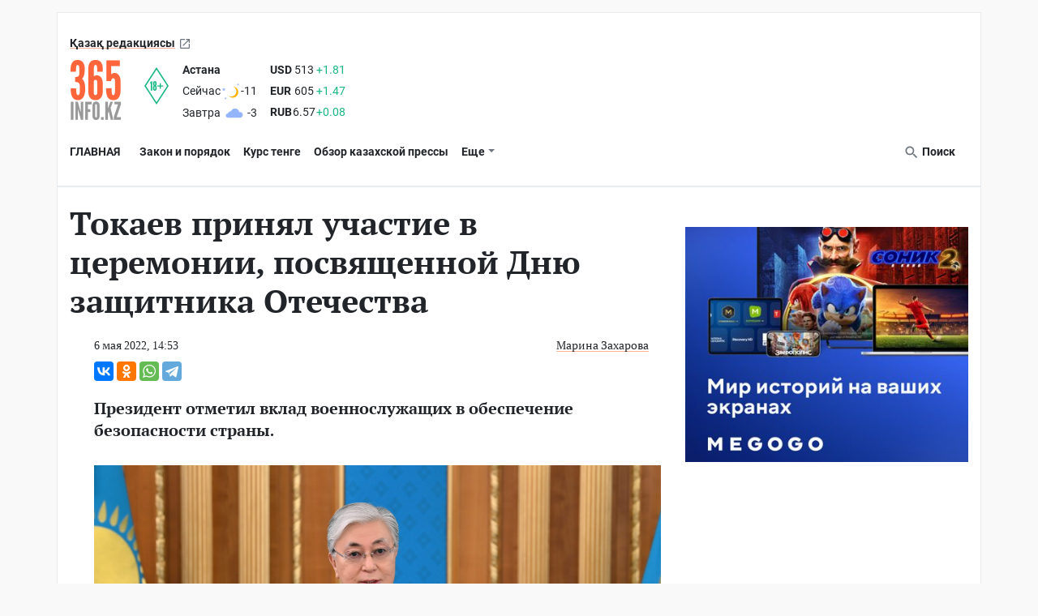

--- FILE ---
content_type: text/html; charset=UTF-8
request_url: https://365info.kz/2022/05/tokaev-prinyal-uchastie-v-tseremonii-posvyashhennoj-dnyu-zashhitnika-otechestva
body_size: 21605
content:
<!doctype html>
<html lang="ru-KZ">
<head>
    <meta charset="utf-8"><script type="text/javascript">(window.NREUM||(NREUM={})).init={ajax:{deny_list:["bam.nr-data.net"]},feature_flags:["soft_nav"]};(window.NREUM||(NREUM={})).loader_config={licenseKey:"06a84ed778",applicationID:"142917363",browserID:"142923669"};;/*! For license information please see nr-loader-rum-1.306.0.min.js.LICENSE.txt */
(()=>{var e,t,r={122:(e,t,r)=>{"use strict";r.d(t,{a:()=>i});var n=r(944);function i(e,t){try{if(!e||"object"!=typeof e)return(0,n.R)(3);if(!t||"object"!=typeof t)return(0,n.R)(4);const r=Object.create(Object.getPrototypeOf(t),Object.getOwnPropertyDescriptors(t)),a=0===Object.keys(r).length?e:r;for(let o in a)if(void 0!==e[o])try{if(null===e[o]){r[o]=null;continue}Array.isArray(e[o])&&Array.isArray(t[o])?r[o]=Array.from(new Set([...e[o],...t[o]])):"object"==typeof e[o]&&"object"==typeof t[o]?r[o]=i(e[o],t[o]):r[o]=e[o]}catch(e){r[o]||(0,n.R)(1,e)}return r}catch(e){(0,n.R)(2,e)}}},154:(e,t,r)=>{"use strict";r.d(t,{OF:()=>c,RI:()=>i,WN:()=>u,bv:()=>a,eN:()=>l,gm:()=>o,mw:()=>s,sb:()=>d});var n=r(863);const i="undefined"!=typeof window&&!!window.document,a="undefined"!=typeof WorkerGlobalScope&&("undefined"!=typeof self&&self instanceof WorkerGlobalScope&&self.navigator instanceof WorkerNavigator||"undefined"!=typeof globalThis&&globalThis instanceof WorkerGlobalScope&&globalThis.navigator instanceof WorkerNavigator),o=i?window:"undefined"!=typeof WorkerGlobalScope&&("undefined"!=typeof self&&self instanceof WorkerGlobalScope&&self||"undefined"!=typeof globalThis&&globalThis instanceof WorkerGlobalScope&&globalThis),s=Boolean("hidden"===o?.document?.visibilityState),c=/iPad|iPhone|iPod/.test(o.navigator?.userAgent),d=c&&"undefined"==typeof SharedWorker,u=((()=>{const e=o.navigator?.userAgent?.match(/Firefox[/\s](\d+\.\d+)/);Array.isArray(e)&&e.length>=2&&e[1]})(),Date.now()-(0,n.t)()),l=()=>"undefined"!=typeof PerformanceNavigationTiming&&o?.performance?.getEntriesByType("navigation")?.[0]?.responseStart},163:(e,t,r)=>{"use strict";r.d(t,{j:()=>E});var n=r(384),i=r(741);var a=r(555);r(860).K7.genericEvents;const o="experimental.resources",s="register",c=e=>{if(!e||"string"!=typeof e)return!1;try{document.createDocumentFragment().querySelector(e)}catch{return!1}return!0};var d=r(614),u=r(944),l=r(122);const f="[data-nr-mask]",g=e=>(0,l.a)(e,(()=>{const e={feature_flags:[],experimental:{allow_registered_children:!1,resources:!1},mask_selector:"*",block_selector:"[data-nr-block]",mask_input_options:{color:!1,date:!1,"datetime-local":!1,email:!1,month:!1,number:!1,range:!1,search:!1,tel:!1,text:!1,time:!1,url:!1,week:!1,textarea:!1,select:!1,password:!0}};return{ajax:{deny_list:void 0,block_internal:!0,enabled:!0,autoStart:!0},api:{get allow_registered_children(){return e.feature_flags.includes(s)||e.experimental.allow_registered_children},set allow_registered_children(t){e.experimental.allow_registered_children=t},duplicate_registered_data:!1},browser_consent_mode:{enabled:!1},distributed_tracing:{enabled:void 0,exclude_newrelic_header:void 0,cors_use_newrelic_header:void 0,cors_use_tracecontext_headers:void 0,allowed_origins:void 0},get feature_flags(){return e.feature_flags},set feature_flags(t){e.feature_flags=t},generic_events:{enabled:!0,autoStart:!0},harvest:{interval:30},jserrors:{enabled:!0,autoStart:!0},logging:{enabled:!0,autoStart:!0},metrics:{enabled:!0,autoStart:!0},obfuscate:void 0,page_action:{enabled:!0},page_view_event:{enabled:!0,autoStart:!0},page_view_timing:{enabled:!0,autoStart:!0},performance:{capture_marks:!1,capture_measures:!1,capture_detail:!0,resources:{get enabled(){return e.feature_flags.includes(o)||e.experimental.resources},set enabled(t){e.experimental.resources=t},asset_types:[],first_party_domains:[],ignore_newrelic:!0}},privacy:{cookies_enabled:!0},proxy:{assets:void 0,beacon:void 0},session:{expiresMs:d.wk,inactiveMs:d.BB},session_replay:{autoStart:!0,enabled:!1,preload:!1,sampling_rate:10,error_sampling_rate:100,collect_fonts:!1,inline_images:!1,fix_stylesheets:!0,mask_all_inputs:!0,get mask_text_selector(){return e.mask_selector},set mask_text_selector(t){c(t)?e.mask_selector="".concat(t,",").concat(f):""===t||null===t?e.mask_selector=f:(0,u.R)(5,t)},get block_class(){return"nr-block"},get ignore_class(){return"nr-ignore"},get mask_text_class(){return"nr-mask"},get block_selector(){return e.block_selector},set block_selector(t){c(t)?e.block_selector+=",".concat(t):""!==t&&(0,u.R)(6,t)},get mask_input_options(){return e.mask_input_options},set mask_input_options(t){t&&"object"==typeof t?e.mask_input_options={...t,password:!0}:(0,u.R)(7,t)}},session_trace:{enabled:!0,autoStart:!0},soft_navigations:{enabled:!0,autoStart:!0},spa:{enabled:!0,autoStart:!0},ssl:void 0,user_actions:{enabled:!0,elementAttributes:["id","className","tagName","type"]}}})());var p=r(154),m=r(324);let h=0;const v={buildEnv:m.F3,distMethod:m.Xs,version:m.xv,originTime:p.WN},b={consented:!1},y={appMetadata:{},get consented(){return this.session?.state?.consent||b.consented},set consented(e){b.consented=e},customTransaction:void 0,denyList:void 0,disabled:!1,harvester:void 0,isolatedBacklog:!1,isRecording:!1,loaderType:void 0,maxBytes:3e4,obfuscator:void 0,onerror:void 0,ptid:void 0,releaseIds:{},session:void 0,timeKeeper:void 0,registeredEntities:[],jsAttributesMetadata:{bytes:0},get harvestCount(){return++h}},_=e=>{const t=(0,l.a)(e,y),r=Object.keys(v).reduce((e,t)=>(e[t]={value:v[t],writable:!1,configurable:!0,enumerable:!0},e),{});return Object.defineProperties(t,r)};var w=r(701);const x=e=>{const t=e.startsWith("http");e+="/",r.p=t?e:"https://"+e};var S=r(836),k=r(241);const R={accountID:void 0,trustKey:void 0,agentID:void 0,licenseKey:void 0,applicationID:void 0,xpid:void 0},A=e=>(0,l.a)(e,R),T=new Set;function E(e,t={},r,o){let{init:s,info:c,loader_config:d,runtime:u={},exposed:l=!0}=t;if(!c){const e=(0,n.pV)();s=e.init,c=e.info,d=e.loader_config}e.init=g(s||{}),e.loader_config=A(d||{}),c.jsAttributes??={},p.bv&&(c.jsAttributes.isWorker=!0),e.info=(0,a.D)(c);const f=e.init,m=[c.beacon,c.errorBeacon];T.has(e.agentIdentifier)||(f.proxy.assets&&(x(f.proxy.assets),m.push(f.proxy.assets)),f.proxy.beacon&&m.push(f.proxy.beacon),e.beacons=[...m],function(e){const t=(0,n.pV)();Object.getOwnPropertyNames(i.W.prototype).forEach(r=>{const n=i.W.prototype[r];if("function"!=typeof n||"constructor"===n)return;let a=t[r];e[r]&&!1!==e.exposed&&"micro-agent"!==e.runtime?.loaderType&&(t[r]=(...t)=>{const n=e[r](...t);return a?a(...t):n})})}(e),(0,n.US)("activatedFeatures",w.B),e.runSoftNavOverSpa&&=!0===f.soft_navigations.enabled&&f.feature_flags.includes("soft_nav")),u.denyList=[...f.ajax.deny_list||[],...f.ajax.block_internal?m:[]],u.ptid=e.agentIdentifier,u.loaderType=r,e.runtime=_(u),T.has(e.agentIdentifier)||(e.ee=S.ee.get(e.agentIdentifier),e.exposed=l,(0,k.W)({agentIdentifier:e.agentIdentifier,drained:!!w.B?.[e.agentIdentifier],type:"lifecycle",name:"initialize",feature:void 0,data:e.config})),T.add(e.agentIdentifier)}},234:(e,t,r)=>{"use strict";r.d(t,{W:()=>a});var n=r(836),i=r(687);class a{constructor(e,t){this.agentIdentifier=e,this.ee=n.ee.get(e),this.featureName=t,this.blocked=!1}deregisterDrain(){(0,i.x3)(this.agentIdentifier,this.featureName)}}},241:(e,t,r)=>{"use strict";r.d(t,{W:()=>a});var n=r(154);const i="newrelic";function a(e={}){try{n.gm.dispatchEvent(new CustomEvent(i,{detail:e}))}catch(e){}}},261:(e,t,r)=>{"use strict";r.d(t,{$9:()=>d,BL:()=>s,CH:()=>g,Dl:()=>_,Fw:()=>y,PA:()=>h,Pl:()=>n,Pv:()=>k,Tb:()=>l,U2:()=>a,V1:()=>S,Wb:()=>x,bt:()=>b,cD:()=>v,d3:()=>w,dT:()=>c,eY:()=>p,fF:()=>f,hG:()=>i,k6:()=>o,nb:()=>m,o5:()=>u});const n="api-",i="addPageAction",a="addToTrace",o="addRelease",s="finished",c="interaction",d="log",u="noticeError",l="pauseReplay",f="recordCustomEvent",g="recordReplay",p="register",m="setApplicationVersion",h="setCurrentRouteName",v="setCustomAttribute",b="setErrorHandler",y="setPageViewName",_="setUserId",w="start",x="wrapLogger",S="measure",k="consent"},289:(e,t,r)=>{"use strict";r.d(t,{GG:()=>o,Qr:()=>c,sB:()=>s});var n=r(878),i=r(389);function a(){return"undefined"==typeof document||"complete"===document.readyState}function o(e,t){if(a())return e();const r=(0,i.J)(e),o=setInterval(()=>{a()&&(clearInterval(o),r())},500);(0,n.sp)("load",r,t)}function s(e){if(a())return e();(0,n.DD)("DOMContentLoaded",e)}function c(e){if(a())return e();(0,n.sp)("popstate",e)}},324:(e,t,r)=>{"use strict";r.d(t,{F3:()=>i,Xs:()=>a,xv:()=>n});const n="1.306.0",i="PROD",a="CDN"},374:(e,t,r)=>{r.nc=(()=>{try{return document?.currentScript?.nonce}catch(e){}return""})()},384:(e,t,r)=>{"use strict";r.d(t,{NT:()=>o,US:()=>u,Zm:()=>s,bQ:()=>d,dV:()=>c,pV:()=>l});var n=r(154),i=r(863),a=r(910);const o={beacon:"bam.nr-data.net",errorBeacon:"bam.nr-data.net"};function s(){return n.gm.NREUM||(n.gm.NREUM={}),void 0===n.gm.newrelic&&(n.gm.newrelic=n.gm.NREUM),n.gm.NREUM}function c(){let e=s();return e.o||(e.o={ST:n.gm.setTimeout,SI:n.gm.setImmediate||n.gm.setInterval,CT:n.gm.clearTimeout,XHR:n.gm.XMLHttpRequest,REQ:n.gm.Request,EV:n.gm.Event,PR:n.gm.Promise,MO:n.gm.MutationObserver,FETCH:n.gm.fetch,WS:n.gm.WebSocket},(0,a.i)(...Object.values(e.o))),e}function d(e,t){let r=s();r.initializedAgents??={},t.initializedAt={ms:(0,i.t)(),date:new Date},r.initializedAgents[e]=t}function u(e,t){s()[e]=t}function l(){return function(){let e=s();const t=e.info||{};e.info={beacon:o.beacon,errorBeacon:o.errorBeacon,...t}}(),function(){let e=s();const t=e.init||{};e.init={...t}}(),c(),function(){let e=s();const t=e.loader_config||{};e.loader_config={...t}}(),s()}},389:(e,t,r)=>{"use strict";function n(e,t=500,r={}){const n=r?.leading||!1;let i;return(...r)=>{n&&void 0===i&&(e.apply(this,r),i=setTimeout(()=>{i=clearTimeout(i)},t)),n||(clearTimeout(i),i=setTimeout(()=>{e.apply(this,r)},t))}}function i(e){let t=!1;return(...r)=>{t||(t=!0,e.apply(this,r))}}r.d(t,{J:()=>i,s:()=>n})},555:(e,t,r)=>{"use strict";r.d(t,{D:()=>s,f:()=>o});var n=r(384),i=r(122);const a={beacon:n.NT.beacon,errorBeacon:n.NT.errorBeacon,licenseKey:void 0,applicationID:void 0,sa:void 0,queueTime:void 0,applicationTime:void 0,ttGuid:void 0,user:void 0,account:void 0,product:void 0,extra:void 0,jsAttributes:{},userAttributes:void 0,atts:void 0,transactionName:void 0,tNamePlain:void 0};function o(e){try{return!!e.licenseKey&&!!e.errorBeacon&&!!e.applicationID}catch(e){return!1}}const s=e=>(0,i.a)(e,a)},566:(e,t,r)=>{"use strict";r.d(t,{LA:()=>s,bz:()=>o});var n=r(154);const i="xxxxxxxx-xxxx-4xxx-yxxx-xxxxxxxxxxxx";function a(e,t){return e?15&e[t]:16*Math.random()|0}function o(){const e=n.gm?.crypto||n.gm?.msCrypto;let t,r=0;return e&&e.getRandomValues&&(t=e.getRandomValues(new Uint8Array(30))),i.split("").map(e=>"x"===e?a(t,r++).toString(16):"y"===e?(3&a()|8).toString(16):e).join("")}function s(e){const t=n.gm?.crypto||n.gm?.msCrypto;let r,i=0;t&&t.getRandomValues&&(r=t.getRandomValues(new Uint8Array(e)));const o=[];for(var s=0;s<e;s++)o.push(a(r,i++).toString(16));return o.join("")}},606:(e,t,r)=>{"use strict";r.d(t,{i:()=>a});var n=r(908);a.on=o;var i=a.handlers={};function a(e,t,r,a){o(a||n.d,i,e,t,r)}function o(e,t,r,i,a){a||(a="feature"),e||(e=n.d);var o=t[a]=t[a]||{};(o[r]=o[r]||[]).push([e,i])}},607:(e,t,r)=>{"use strict";r.d(t,{W:()=>n});const n=(0,r(566).bz)()},614:(e,t,r)=>{"use strict";r.d(t,{BB:()=>o,H3:()=>n,g:()=>d,iL:()=>c,tS:()=>s,uh:()=>i,wk:()=>a});const n="NRBA",i="SESSION",a=144e5,o=18e5,s={STARTED:"session-started",PAUSE:"session-pause",RESET:"session-reset",RESUME:"session-resume",UPDATE:"session-update"},c={SAME_TAB:"same-tab",CROSS_TAB:"cross-tab"},d={OFF:0,FULL:1,ERROR:2}},630:(e,t,r)=>{"use strict";r.d(t,{T:()=>n});const n=r(860).K7.pageViewEvent},646:(e,t,r)=>{"use strict";r.d(t,{y:()=>n});class n{constructor(e){this.contextId=e}}},687:(e,t,r)=>{"use strict";r.d(t,{Ak:()=>d,Ze:()=>f,x3:()=>u});var n=r(241),i=r(836),a=r(606),o=r(860),s=r(646);const c={};function d(e,t){const r={staged:!1,priority:o.P3[t]||0};l(e),c[e].get(t)||c[e].set(t,r)}function u(e,t){e&&c[e]&&(c[e].get(t)&&c[e].delete(t),p(e,t,!1),c[e].size&&g(e))}function l(e){if(!e)throw new Error("agentIdentifier required");c[e]||(c[e]=new Map)}function f(e="",t="feature",r=!1){if(l(e),!e||!c[e].get(t)||r)return p(e,t);c[e].get(t).staged=!0,g(e)}function g(e){const t=Array.from(c[e]);t.every(([e,t])=>t.staged)&&(t.sort((e,t)=>e[1].priority-t[1].priority),t.forEach(([t])=>{c[e].delete(t),p(e,t)}))}function p(e,t,r=!0){const o=e?i.ee.get(e):i.ee,c=a.i.handlers;if(!o.aborted&&o.backlog&&c){if((0,n.W)({agentIdentifier:e,type:"lifecycle",name:"drain",feature:t}),r){const e=o.backlog[t],r=c[t];if(r){for(let t=0;e&&t<e.length;++t)m(e[t],r);Object.entries(r).forEach(([e,t])=>{Object.values(t||{}).forEach(t=>{t[0]?.on&&t[0]?.context()instanceof s.y&&t[0].on(e,t[1])})})}}o.isolatedBacklog||delete c[t],o.backlog[t]=null,o.emit("drain-"+t,[])}}function m(e,t){var r=e[1];Object.values(t[r]||{}).forEach(t=>{var r=e[0];if(t[0]===r){var n=t[1],i=e[3],a=e[2];n.apply(i,a)}})}},699:(e,t,r)=>{"use strict";r.d(t,{It:()=>a,KC:()=>s,No:()=>i,qh:()=>o});var n=r(860);const i=16e3,a=1e6,o="SESSION_ERROR",s={[n.K7.logging]:!0,[n.K7.genericEvents]:!1,[n.K7.jserrors]:!1,[n.K7.ajax]:!1}},701:(e,t,r)=>{"use strict";r.d(t,{B:()=>a,t:()=>o});var n=r(241);const i=new Set,a={};function o(e,t){const r=t.agentIdentifier;a[r]??={},e&&"object"==typeof e&&(i.has(r)||(t.ee.emit("rumresp",[e]),a[r]=e,i.add(r),(0,n.W)({agentIdentifier:r,loaded:!0,drained:!0,type:"lifecycle",name:"load",feature:void 0,data:e})))}},741:(e,t,r)=>{"use strict";r.d(t,{W:()=>a});var n=r(944),i=r(261);class a{#e(e,...t){if(this[e]!==a.prototype[e])return this[e](...t);(0,n.R)(35,e)}addPageAction(e,t){return this.#e(i.hG,e,t)}register(e){return this.#e(i.eY,e)}recordCustomEvent(e,t){return this.#e(i.fF,e,t)}setPageViewName(e,t){return this.#e(i.Fw,e,t)}setCustomAttribute(e,t,r){return this.#e(i.cD,e,t,r)}noticeError(e,t){return this.#e(i.o5,e,t)}setUserId(e){return this.#e(i.Dl,e)}setApplicationVersion(e){return this.#e(i.nb,e)}setErrorHandler(e){return this.#e(i.bt,e)}addRelease(e,t){return this.#e(i.k6,e,t)}log(e,t){return this.#e(i.$9,e,t)}start(){return this.#e(i.d3)}finished(e){return this.#e(i.BL,e)}recordReplay(){return this.#e(i.CH)}pauseReplay(){return this.#e(i.Tb)}addToTrace(e){return this.#e(i.U2,e)}setCurrentRouteName(e){return this.#e(i.PA,e)}interaction(e){return this.#e(i.dT,e)}wrapLogger(e,t,r){return this.#e(i.Wb,e,t,r)}measure(e,t){return this.#e(i.V1,e,t)}consent(e){return this.#e(i.Pv,e)}}},782:(e,t,r)=>{"use strict";r.d(t,{T:()=>n});const n=r(860).K7.pageViewTiming},836:(e,t,r)=>{"use strict";r.d(t,{P:()=>s,ee:()=>c});var n=r(384),i=r(990),a=r(646),o=r(607);const s="nr@context:".concat(o.W),c=function e(t,r){var n={},o={},u={},l=!1;try{l=16===r.length&&d.initializedAgents?.[r]?.runtime.isolatedBacklog}catch(e){}var f={on:p,addEventListener:p,removeEventListener:function(e,t){var r=n[e];if(!r)return;for(var i=0;i<r.length;i++)r[i]===t&&r.splice(i,1)},emit:function(e,r,n,i,a){!1!==a&&(a=!0);if(c.aborted&&!i)return;t&&a&&t.emit(e,r,n);var s=g(n);m(e).forEach(e=>{e.apply(s,r)});var d=v()[o[e]];d&&d.push([f,e,r,s]);return s},get:h,listeners:m,context:g,buffer:function(e,t){const r=v();if(t=t||"feature",f.aborted)return;Object.entries(e||{}).forEach(([e,n])=>{o[n]=t,t in r||(r[t]=[])})},abort:function(){f._aborted=!0,Object.keys(f.backlog).forEach(e=>{delete f.backlog[e]})},isBuffering:function(e){return!!v()[o[e]]},debugId:r,backlog:l?{}:t&&"object"==typeof t.backlog?t.backlog:{},isolatedBacklog:l};return Object.defineProperty(f,"aborted",{get:()=>{let e=f._aborted||!1;return e||(t&&(e=t.aborted),e)}}),f;function g(e){return e&&e instanceof a.y?e:e?(0,i.I)(e,s,()=>new a.y(s)):new a.y(s)}function p(e,t){n[e]=m(e).concat(t)}function m(e){return n[e]||[]}function h(t){return u[t]=u[t]||e(f,t)}function v(){return f.backlog}}(void 0,"globalEE"),d=(0,n.Zm)();d.ee||(d.ee=c)},843:(e,t,r)=>{"use strict";r.d(t,{G:()=>a,u:()=>i});var n=r(878);function i(e,t=!1,r,i){(0,n.DD)("visibilitychange",function(){if(t)return void("hidden"===document.visibilityState&&e());e(document.visibilityState)},r,i)}function a(e,t,r){(0,n.sp)("pagehide",e,t,r)}},860:(e,t,r)=>{"use strict";r.d(t,{$J:()=>u,K7:()=>c,P3:()=>d,XX:()=>i,Yy:()=>s,df:()=>a,qY:()=>n,v4:()=>o});const n="events",i="jserrors",a="browser/blobs",o="rum",s="browser/logs",c={ajax:"ajax",genericEvents:"generic_events",jserrors:i,logging:"logging",metrics:"metrics",pageAction:"page_action",pageViewEvent:"page_view_event",pageViewTiming:"page_view_timing",sessionReplay:"session_replay",sessionTrace:"session_trace",softNav:"soft_navigations",spa:"spa"},d={[c.pageViewEvent]:1,[c.pageViewTiming]:2,[c.metrics]:3,[c.jserrors]:4,[c.spa]:5,[c.ajax]:6,[c.sessionTrace]:7,[c.softNav]:8,[c.sessionReplay]:9,[c.logging]:10,[c.genericEvents]:11},u={[c.pageViewEvent]:o,[c.pageViewTiming]:n,[c.ajax]:n,[c.spa]:n,[c.softNav]:n,[c.metrics]:i,[c.jserrors]:i,[c.sessionTrace]:a,[c.sessionReplay]:a,[c.logging]:s,[c.genericEvents]:"ins"}},863:(e,t,r)=>{"use strict";function n(){return Math.floor(performance.now())}r.d(t,{t:()=>n})},878:(e,t,r)=>{"use strict";function n(e,t){return{capture:e,passive:!1,signal:t}}function i(e,t,r=!1,i){window.addEventListener(e,t,n(r,i))}function a(e,t,r=!1,i){document.addEventListener(e,t,n(r,i))}r.d(t,{DD:()=>a,jT:()=>n,sp:()=>i})},908:(e,t,r)=>{"use strict";r.d(t,{d:()=>n,p:()=>i});var n=r(836).ee.get("handle");function i(e,t,r,i,a){a?(a.buffer([e],i),a.emit(e,t,r)):(n.buffer([e],i),n.emit(e,t,r))}},910:(e,t,r)=>{"use strict";r.d(t,{i:()=>a});var n=r(944);const i=new Map;function a(...e){return e.every(e=>{if(i.has(e))return i.get(e);const t="function"==typeof e?e.toString():"",r=t.includes("[native code]"),a=t.includes("nrWrapper");return r||a||(0,n.R)(64,e?.name||t),i.set(e,r),r})}},944:(e,t,r)=>{"use strict";r.d(t,{R:()=>i});var n=r(241);function i(e,t){"function"==typeof console.debug&&(console.debug("New Relic Warning: https://github.com/newrelic/newrelic-browser-agent/blob/main/docs/warning-codes.md#".concat(e),t),(0,n.W)({agentIdentifier:null,drained:null,type:"data",name:"warn",feature:"warn",data:{code:e,secondary:t}}))}},969:(e,t,r)=>{"use strict";r.d(t,{TZ:()=>n,XG:()=>s,rs:()=>i,xV:()=>o,z_:()=>a});const n=r(860).K7.metrics,i="sm",a="cm",o="storeSupportabilityMetrics",s="storeEventMetrics"},990:(e,t,r)=>{"use strict";r.d(t,{I:()=>i});var n=Object.prototype.hasOwnProperty;function i(e,t,r){if(n.call(e,t))return e[t];var i=r();if(Object.defineProperty&&Object.keys)try{return Object.defineProperty(e,t,{value:i,writable:!0,enumerable:!1}),i}catch(e){}return e[t]=i,i}}},n={};function i(e){var t=n[e];if(void 0!==t)return t.exports;var a=n[e]={exports:{}};return r[e](a,a.exports,i),a.exports}i.m=r,i.d=(e,t)=>{for(var r in t)i.o(t,r)&&!i.o(e,r)&&Object.defineProperty(e,r,{enumerable:!0,get:t[r]})},i.f={},i.e=e=>Promise.all(Object.keys(i.f).reduce((t,r)=>(i.f[r](e,t),t),[])),i.u=e=>"nr-rum-1.306.0.min.js",i.o=(e,t)=>Object.prototype.hasOwnProperty.call(e,t),e={},t="NRBA-1.306.0.PROD:",i.l=(r,n,a,o)=>{if(e[r])e[r].push(n);else{var s,c;if(void 0!==a)for(var d=document.getElementsByTagName("script"),u=0;u<d.length;u++){var l=d[u];if(l.getAttribute("src")==r||l.getAttribute("data-webpack")==t+a){s=l;break}}if(!s){c=!0;var f={296:"sha512-XHJAyYwsxAD4jnOFenBf2aq49/pv28jKOJKs7YGQhagYYI2Zk8nHflZPdd7WiilkmEkgIZQEFX4f1AJMoyzKwA=="};(s=document.createElement("script")).charset="utf-8",i.nc&&s.setAttribute("nonce",i.nc),s.setAttribute("data-webpack",t+a),s.src=r,0!==s.src.indexOf(window.location.origin+"/")&&(s.crossOrigin="anonymous"),f[o]&&(s.integrity=f[o])}e[r]=[n];var g=(t,n)=>{s.onerror=s.onload=null,clearTimeout(p);var i=e[r];if(delete e[r],s.parentNode&&s.parentNode.removeChild(s),i&&i.forEach(e=>e(n)),t)return t(n)},p=setTimeout(g.bind(null,void 0,{type:"timeout",target:s}),12e4);s.onerror=g.bind(null,s.onerror),s.onload=g.bind(null,s.onload),c&&document.head.appendChild(s)}},i.r=e=>{"undefined"!=typeof Symbol&&Symbol.toStringTag&&Object.defineProperty(e,Symbol.toStringTag,{value:"Module"}),Object.defineProperty(e,"__esModule",{value:!0})},i.p="https://js-agent.newrelic.com/",(()=>{var e={374:0,840:0};i.f.j=(t,r)=>{var n=i.o(e,t)?e[t]:void 0;if(0!==n)if(n)r.push(n[2]);else{var a=new Promise((r,i)=>n=e[t]=[r,i]);r.push(n[2]=a);var o=i.p+i.u(t),s=new Error;i.l(o,r=>{if(i.o(e,t)&&(0!==(n=e[t])&&(e[t]=void 0),n)){var a=r&&("load"===r.type?"missing":r.type),o=r&&r.target&&r.target.src;s.message="Loading chunk "+t+" failed: ("+a+": "+o+")",s.name="ChunkLoadError",s.type=a,s.request=o,n[1](s)}},"chunk-"+t,t)}};var t=(t,r)=>{var n,a,[o,s,c]=r,d=0;if(o.some(t=>0!==e[t])){for(n in s)i.o(s,n)&&(i.m[n]=s[n]);if(c)c(i)}for(t&&t(r);d<o.length;d++)a=o[d],i.o(e,a)&&e[a]&&e[a][0](),e[a]=0},r=self["webpackChunk:NRBA-1.306.0.PROD"]=self["webpackChunk:NRBA-1.306.0.PROD"]||[];r.forEach(t.bind(null,0)),r.push=t.bind(null,r.push.bind(r))})(),(()=>{"use strict";i(374);var e=i(566),t=i(741);class r extends t.W{agentIdentifier=(0,e.LA)(16)}var n=i(860);const a=Object.values(n.K7);var o=i(163);var s=i(908),c=i(863),d=i(261),u=i(241),l=i(944),f=i(701),g=i(969);function p(e,t,i,a){const o=a||i;!o||o[e]&&o[e]!==r.prototype[e]||(o[e]=function(){(0,s.p)(g.xV,["API/"+e+"/called"],void 0,n.K7.metrics,i.ee),(0,u.W)({agentIdentifier:i.agentIdentifier,drained:!!f.B?.[i.agentIdentifier],type:"data",name:"api",feature:d.Pl+e,data:{}});try{return t.apply(this,arguments)}catch(e){(0,l.R)(23,e)}})}function m(e,t,r,n,i){const a=e.info;null===r?delete a.jsAttributes[t]:a.jsAttributes[t]=r,(i||null===r)&&(0,s.p)(d.Pl+n,[(0,c.t)(),t,r],void 0,"session",e.ee)}var h=i(687),v=i(234),b=i(289),y=i(154),_=i(384);const w=e=>y.RI&&!0===e?.privacy.cookies_enabled;function x(e){return!!(0,_.dV)().o.MO&&w(e)&&!0===e?.session_trace.enabled}var S=i(389),k=i(699);class R extends v.W{constructor(e,t){super(e.agentIdentifier,t),this.agentRef=e,this.abortHandler=void 0,this.featAggregate=void 0,this.loadedSuccessfully=void 0,this.onAggregateImported=new Promise(e=>{this.loadedSuccessfully=e}),this.deferred=Promise.resolve(),!1===e.init[this.featureName].autoStart?this.deferred=new Promise((t,r)=>{this.ee.on("manual-start-all",(0,S.J)(()=>{(0,h.Ak)(e.agentIdentifier,this.featureName),t()}))}):(0,h.Ak)(e.agentIdentifier,t)}importAggregator(e,t,r={}){if(this.featAggregate)return;const n=async()=>{let n;await this.deferred;try{if(w(e.init)){const{setupAgentSession:t}=await i.e(296).then(i.bind(i,305));n=t(e)}}catch(e){(0,l.R)(20,e),this.ee.emit("internal-error",[e]),(0,s.p)(k.qh,[e],void 0,this.featureName,this.ee)}try{if(!this.#t(this.featureName,n,e.init))return(0,h.Ze)(this.agentIdentifier,this.featureName),void this.loadedSuccessfully(!1);const{Aggregate:i}=await t();this.featAggregate=new i(e,r),e.runtime.harvester.initializedAggregates.push(this.featAggregate),this.loadedSuccessfully(!0)}catch(e){(0,l.R)(34,e),this.abortHandler?.(),(0,h.Ze)(this.agentIdentifier,this.featureName,!0),this.loadedSuccessfully(!1),this.ee&&this.ee.abort()}};y.RI?(0,b.GG)(()=>n(),!0):n()}#t(e,t,r){if(this.blocked)return!1;switch(e){case n.K7.sessionReplay:return x(r)&&!!t;case n.K7.sessionTrace:return!!t;default:return!0}}}var A=i(630),T=i(614);class E extends R{static featureName=A.T;constructor(e){var t;super(e,A.T),this.setupInspectionEvents(e.agentIdentifier),t=e,p(d.Fw,function(e,r){"string"==typeof e&&("/"!==e.charAt(0)&&(e="/"+e),t.runtime.customTransaction=(r||"http://custom.transaction")+e,(0,s.p)(d.Pl+d.Fw,[(0,c.t)()],void 0,void 0,t.ee))},t),this.importAggregator(e,()=>i.e(296).then(i.bind(i,943)))}setupInspectionEvents(e){const t=(t,r)=>{t&&(0,u.W)({agentIdentifier:e,timeStamp:t.timeStamp,loaded:"complete"===t.target.readyState,type:"window",name:r,data:t.target.location+""})};(0,b.sB)(e=>{t(e,"DOMContentLoaded")}),(0,b.GG)(e=>{t(e,"load")}),(0,b.Qr)(e=>{t(e,"navigate")}),this.ee.on(T.tS.UPDATE,(t,r)=>{(0,u.W)({agentIdentifier:e,type:"lifecycle",name:"session",data:r})})}}var N=i(843),I=i(782);class j extends R{static featureName=I.T;constructor(e){super(e,I.T),y.RI&&((0,N.u)(()=>(0,s.p)("docHidden",[(0,c.t)()],void 0,I.T,this.ee),!0),(0,N.G)(()=>(0,s.p)("winPagehide",[(0,c.t)()],void 0,I.T,this.ee)),this.importAggregator(e,()=>i.e(296).then(i.bind(i,117))))}}class P extends R{static featureName=g.TZ;constructor(e){super(e,g.TZ),y.RI&&document.addEventListener("securitypolicyviolation",e=>{(0,s.p)(g.xV,["Generic/CSPViolation/Detected"],void 0,this.featureName,this.ee)}),this.importAggregator(e,()=>i.e(296).then(i.bind(i,623)))}}new class extends r{constructor(e){var t;(super(),y.gm)?(this.features={},(0,_.bQ)(this.agentIdentifier,this),this.desiredFeatures=new Set(e.features||[]),this.desiredFeatures.add(E),this.runSoftNavOverSpa=[...this.desiredFeatures].some(e=>e.featureName===n.K7.softNav),(0,o.j)(this,e,e.loaderType||"agent"),t=this,p(d.cD,function(e,r,n=!1){if("string"==typeof e){if(["string","number","boolean"].includes(typeof r)||null===r)return m(t,e,r,d.cD,n);(0,l.R)(40,typeof r)}else(0,l.R)(39,typeof e)},t),function(e){p(d.Dl,function(t){if("string"==typeof t||null===t)return m(e,"enduser.id",t,d.Dl,!0);(0,l.R)(41,typeof t)},e)}(this),function(e){p(d.nb,function(t){if("string"==typeof t||null===t)return m(e,"application.version",t,d.nb,!1);(0,l.R)(42,typeof t)},e)}(this),function(e){p(d.d3,function(){e.ee.emit("manual-start-all")},e)}(this),function(e){p(d.Pv,function(t=!0){if("boolean"==typeof t){if((0,s.p)(d.Pl+d.Pv,[t],void 0,"session",e.ee),e.runtime.consented=t,t){const t=e.features.page_view_event;t.onAggregateImported.then(e=>{const r=t.featAggregate;e&&!r.sentRum&&r.sendRum()})}}else(0,l.R)(65,typeof t)},e)}(this),this.run()):(0,l.R)(21)}get config(){return{info:this.info,init:this.init,loader_config:this.loader_config,runtime:this.runtime}}get api(){return this}run(){try{const e=function(e){const t={};return a.forEach(r=>{t[r]=!!e[r]?.enabled}),t}(this.init),t=[...this.desiredFeatures];t.sort((e,t)=>n.P3[e.featureName]-n.P3[t.featureName]),t.forEach(t=>{if(!e[t.featureName]&&t.featureName!==n.K7.pageViewEvent)return;if(this.runSoftNavOverSpa&&t.featureName===n.K7.spa)return;if(!this.runSoftNavOverSpa&&t.featureName===n.K7.softNav)return;const r=function(e){switch(e){case n.K7.ajax:return[n.K7.jserrors];case n.K7.sessionTrace:return[n.K7.ajax,n.K7.pageViewEvent];case n.K7.sessionReplay:return[n.K7.sessionTrace];case n.K7.pageViewTiming:return[n.K7.pageViewEvent];default:return[]}}(t.featureName).filter(e=>!(e in this.features));r.length>0&&(0,l.R)(36,{targetFeature:t.featureName,missingDependencies:r}),this.features[t.featureName]=new t(this)})}catch(e){(0,l.R)(22,e);for(const e in this.features)this.features[e].abortHandler?.();const t=(0,_.Zm)();delete t.initializedAgents[this.agentIdentifier]?.features,delete this.sharedAggregator;return t.ee.get(this.agentIdentifier).abort(),!1}}}({features:[E,j,P],loaderType:"lite"})})()})();</script>
    <meta name="viewport" content="width=device-width, initial-scale=1, shrink-to-fit=no">
    <link href="/favicon.ico" rel="shortcut icon" type="image/vnd.microsoft.icon"/>
<link rel="icon" type="image/png" href="/favicon.png">
<link rel="apple-touch-icon" sizes="180x180" href="/apple-touch-icon.png">
<link rel="icon" type="image/png" href="/favicon-32x32.png" sizes="32x32">
<link rel="icon" type="image/png" href="/favicon-16x16.png" sizes="16x16">
<link rel="mask-icon" href="/safari-pinned-tab.svg" color="#5bbad5">	
    <meta name="theme-color" content="#ffffff">
    <meta name="google-site-verification" content="D7OtYzCjhOBZiGEbhQYRdgAsFv9bwAvnCwiMEJn8pto" />
    <meta name="yandex-verification" content="7bf558c95ed30ee1" />
    <script>
        window.config = {
            imgDir: 'https://365info.kz/build/img/',
            pathSymbolSvg: 'https://365info.kz/build/img/symbol-defs.svg?id=dd98171f62bdc7c3d181',
            getSVGString(name) {
                return '<svg class="icon icon-' + name + '"><use xlink:href="' + this.pathSymbolSvg + '#icon-' + name + '"></use></svg>'
            },
            ajax: 'https://365info.kz/wp-admin/admin-ajax.php',
            nonce: 'f0bca4f449',
            post: {
				                id: 674557				            },
            googleCSE: '006469268318888433850:2uuvdl5ce7w'
        }
    </script>
    <script async src="https://securepubads.g.doubleclick.net/tag/js/gpt.js"></script>
<script>
  const dfp = {target: {}};
  dfp.target.websites = ['365info.kz'];
  dfp.target.page= ['post'];
</script>
<script type='text/javascript' src='https://365info.kz/build/js/admanager.js?id=5edf1ec09177fc457991'></script><title>Токаев принял участие в церемонии, посвященной Дню защитника Отечества</title>
<meta name='robots' content='max-image-preview:large' />

<!-- This site is optimized with the Yoast SEO plugin v12.7.1 - https://yoast.com/wordpress/plugins/seo/ -->
<meta name="robots" content="max-snippet:-1, max-image-preview:large, max-video-preview:-1"/>
<link rel="canonical" href="https://365info.kz/2022/05/tokaev-prinyal-uchastie-v-tseremonii-posvyashhennoj-dnyu-zashhitnika-otechestva" />
<script type='application/ld+json' class='yoast-schema-graph yoast-schema-graph--main'>{"@context":"https://schema.org","@graph":[{"@type":"WebSite","@id":"https://365info.kz/#website","url":"https://365info.kz/","name":"365info.kz","description":"\u0410\u043d\u0430\u043b\u0438\u0442\u0438\u043a\u0430. \u0420\u0430\u0441\u0441\u043b\u0435\u0434\u043e\u0432\u0430\u043d\u0438\u044f. \u041f\u043e\u0441\u043b\u0435\u0434\u043d\u0438\u0435 \u043d\u043e\u0432\u043e\u0441\u0442\u0438 \u041a\u0430\u0437\u0430\u0445\u0441\u0442\u0430\u043d\u0430.","potentialAction":{"@type":"SearchAction","target":"https://365info.kz/?s={search_term_string}","query-input":"required name=search_term_string"}},{"@type":"ImageObject","@id":"https://365info.kz/2022/05/tokaev-prinyal-uchastie-v-tseremonii-posvyashhennoj-dnyu-zashhitnika-otechestva#primaryimage","url":"https://365info.kz/wp-content/uploads/2022/05/93c649ee02aec5261b203cde73ab4e92.jpg","width":2048,"height":1263},{"@type":"WebPage","@id":"https://365info.kz/2022/05/tokaev-prinyal-uchastie-v-tseremonii-posvyashhennoj-dnyu-zashhitnika-otechestva#webpage","url":"https://365info.kz/2022/05/tokaev-prinyal-uchastie-v-tseremonii-posvyashhennoj-dnyu-zashhitnika-otechestva","inLanguage":"ru-RU","name":"\u0422\u043e\u043a\u0430\u0435\u0432 \u043f\u0440\u0438\u043d\u044f\u043b \u0443\u0447\u0430\u0441\u0442\u0438\u0435 \u0432 \u0446\u0435\u0440\u0435\u043c\u043e\u043d\u0438\u0438, \u043f\u043e\u0441\u0432\u044f\u0449\u0435\u043d\u043d\u043e\u0439 \u0414\u043d\u044e \u0437\u0430\u0449\u0438\u0442\u043d\u0438\u043a\u0430 \u041e\u0442\u0435\u0447\u0435\u0441\u0442\u0432\u0430","isPartOf":{"@id":"https://365info.kz/#website"},"primaryImageOfPage":{"@id":"https://365info.kz/2022/05/tokaev-prinyal-uchastie-v-tseremonii-posvyashhennoj-dnyu-zashhitnika-otechestva#primaryimage"},"datePublished":"2022-05-06T08:53:29+00:00","dateModified":"2022-05-06T08:59:50+00:00","author":{"@id":"https://365info.kz/#/schema/person/75368c94302dab7121a688a956e28faa"}},{"@type":["Person"],"@id":"https://365info.kz/#/schema/person/75368c94302dab7121a688a956e28faa","name":"\u041c\u0430\u0440\u0438\u043d\u0430 \u0417\u0430\u0445\u0430\u0440\u043e\u0432\u0430","sameAs":[]}]}</script>
<!-- / Yoast SEO plugin. -->

<link rel='stylesheet' id='app-css'  href='https://365info.kz/build/css/app.css?id=1708e9820a4bff0a8653' type='text/css' media='all' />
<link rel="https://api.w.org/" href="https://365info.kz/wp-json/" /><link rel="alternate" type="application/json" href="https://365info.kz/wp-json/wp/v2/posts/674557" /><link rel="alternate" type="application/json+oembed" href="https://365info.kz/wp-json/oembed/1.0/embed?url=https%3A%2F%2F365info.kz%2F2022%2F05%2Ftokaev-prinyal-uchastie-v-tseremonii-posvyashhennoj-dnyu-zashhitnika-otechestva" />
<link rel="alternate" type="text/xml+oembed" href="https://365info.kz/wp-json/oembed/1.0/embed?url=https%3A%2F%2F365info.kz%2F2022%2F05%2Ftokaev-prinyal-uchastie-v-tseremonii-posvyashhennoj-dnyu-zashhitnika-otechestva&#038;format=xml" />
<meta name="csrf-token" content="f0bca4f449">
<meta name="ajaxurl" content="https://365info.kz/wp-admin/admin-ajax.php">
<meta name="author" content="">
<meta name="post_id" content="674557">
<meta property="fb:app_id" content="189619138225322" />
<meta property="og:url" content="https://365info.kz/2022/05/tokaev-prinyal-uchastie-v-tseremonii-posvyashhennoj-dnyu-zashhitnika-otechestva" />
<meta property="og:type" content="article" />
<meta property="og:title" content="Токаев принял участие в церемонии, посвященной Дню защитника Отечества" />
<meta property="og:description" content="Президент отметил вклад военнослужащих в обеспечение безопасности страны. Касым-Жомарт Токаев принял участие в церемонии вручения государственных наград, высших воинских и специальных званий, классных чинов, передает Акорда. Поздравив участников церемонии с Днем защитника Отечества ..." />
<meta property="og:image" content="https://365info.kz/wp-content/uploads/2022/05/93c649ee02aec5261b203cde73ab4e92-600x400.jpg" />
<meta property="og:locale" content="ru_KZ" />
<meta property="fb:admins" content="832869710095130" />
<script type='text/javascript'>
  window.dataLayer = window.dataLayer || []
  window.dataLayer.push({
    'Author': 'Марина Захарова',
    'Date': '5-2022',
    'Title': 'Токаев принял участие в церемонии, посвященной Дню защитника Отечества',
    'Page': 'single',
  })
</script>
<!-- Google Tag Manager -->
<script>(function(w,d,s,l,i){w[l]=w[l]||[];w[l].push({'gtm.start':
        new Date().getTime(),event:'gtm.js'});var f=d.getElementsByTagName(s)[0],
        j=d.createElement(s),dl=l!='dataLayer'?'&l='+l:'';j.async=true;j.src=
        'https://www.googletagmanager.com/gtm.js?id='+i+dl;f.parentNode.insertBefore(j,f);
    })(window,document,'script','dataLayer','GTM-KWHLLS');</script>
<!-- End Google Tag Manager -->

</head>
<body>
<!-- Google Tag Manager (noscript) -->
<noscript><iframe src="https://www.googletagmanager.com/ns.html?id=GTM-KWHLLS"
                  height="0" width="0" style="display:none;visibility:hidden"></iframe></noscript>
<!-- End Google Tag Manager (noscript) -->
<div class="wrap">
<div class="layout-header">
    <div class="row no-gutters">
	<div class="col-12" style="padding-bottom: 10px;">
	
	</div>
        <div class="col-12 col-sm-12 col-md-12 col-lg-4 col-xl-4">
            <div class="row no-gutters d-none d-sm-block">
                <div class="col-12 mb-2">
                    <div class="project-links">
    <a class="project-links__link" href="https://kaz.365info.kz/" target="_blank">Қазақ редакциясы</a>
    <svg class="project-links__link-icon"><use xlink:href="https://365info.kz/build/img/symbol-defs.svg?id=dd98171f62bdc7c3d181#icon-open_in_new"></use></svg>
</div>                </div>
            </div>
            <div class="row no-gutters">
                <div class="col-3 col-sm-2 col-md-2 col-lg-3 col-xl-3">
                    <style>
    @media (max-width: 575.98px) {
        .brand-logo__img {
            display: block;
            background: url("/build/img/365info.kz_logo_short.png?3") no-repeat;
            background-size: contain;
            width: 70px;
            height: 24px;
        }
    }

    @media (min-width: 575.98px) {
        .brand-logo__img {
            display: block;
            background: url("/build/img/365info.kz_logo.png?3") no-repeat;
            background-size: contain;
            width: 64px;
            height: 76px;
        }
    }
</style>
<div class="brand-logo d-none d-sm-block">
    <a href="https://365info.kz" class="brand-logo__link" title="365info.kz">
        <span class="brand-logo__img"></span>
    </a>
</div>                </div>
                <div class="d-none d-sm-block col-sm-1 col-md-1 d-lg-none d-xl-block col-xl-1">
                    <div class="age-rating">
    <span class="age-rating__img" title="Запрещено для детей"></span>
</div>                </div>
                <div class="d-none d-sm-block col-sm-3 col-md-2 col-lg-4 col-xl-3 mx-sm-3 mx-md-2 mx-xl-3">
                    
	    <div class="weather">	                 
            <div class="weather__location">
                <div class="weather__city">Астана</div>
            </div>	            
            <div class="weather__item">
                <div class="weather__day">Сейчас</div>
                <div class="weather__icon"><img src="/build/img/skc_n.svg" alt=""></div>
                <div class="weather__gradus">-11</div>
            </div>  
            <div class="weather__item">
                <div class="weather__day">Завтра</div>
                <div class="weather__icon"><img src="/build/img/ovc.svg" alt=""></div>
                <div class="weather__gradus">-3</div>
            </div>  
	    </div>	
		                </div>
                <div class="d-none d-sm-block col-sm-3 col-md-2 col-lg-4 col-xl-3">
                    <div class="exchange" title="Национальный банк Казахстана">
            <div class="exchange__item">
                <div class="exchange__currency">USD</div>
                <div class="exchange__cost">513</div>
                <div class="exchange__variation">
                    <span class="exchange__count exchange__count_up">+1.81</span>
                </div>
            </div>                               
        
            <div class="exchange__item">
                <div class="exchange__currency">EUR</div>
                <div class="exchange__cost">605</div>
                <div class="exchange__variation">
                    <span class="exchange__count exchange__count_up">+1.47</span>
                </div>
            </div>                               
        
            <div class="exchange__item">
                <div class="exchange__currency">RUB</div>
                <div class="exchange__cost">6.57</div>
                <div class="exchange__variation">
                    <span class="exchange__count exchange__count_up">+0.08</span>
                </div>
            </div>                               
        </div>                </div>
            </div>
        </div>
        <div class="col-12 col-sm-12 col-md-12 col-lg-8 col-xl-8 mt-md-3">

        </div>
    </div>
    <div class="row mt-md-2">
        <div class="col-3 col-sm-10">
    <nav class="js-navbar navbar navbar-expand-lg navbar-light">
        <button class="navbar-toggler" type="button">
            <svg class="navbar-toggler__icon">
                <use xlink:href="https://365info.kz/build/img/symbol-defs.svg?id=dd98171f62bdc7c3d181#icon-reorder"></use>
            </svg> Рубрики
        </button>

        <div class="navbar-collapse d-none">
            <a class="navbar-brand" href="https://365info.kz">Главная</a>
            <div class="navbar-nav mr-auto"><div  class="nav-item "><a class="nav-link "  href="https://365info.kz/tag/zakon-i-poryadok">Закон и порядок</a></div>
<div  class="nav-item "><a class="nav-link "  href="https://365info.kz/tag/kurs-tenge">Курс тенге</a></div>
<div  class="nav-item "><a class="nav-link "  href="https://365info.kz/tag/obzor-kazaxskoj-pressy/">Обзор казахской прессы</a></div>
<div  class="nav-item dropdown"><a class="nav-link  dropdown-toggle"  href="#" data-toggle="dropdown">Еще</a>
<div class="dropdown-menu">
<a class="dropdown-item "  href="https://365info.kz/category/poslednie-novosti">Новости</a><a class="dropdown-item "  href="https://365info.kz/category/analytics">Аналитика</a><a class="dropdown-item "  href="https://365info.kz/category/politics">Политика</a><a class="dropdown-item "  href="https://365info.kz/category/economics">Экономика</a><a class="dropdown-item "  href="https://365info.kz/category/life">Общество</a><a class="dropdown-item "  href="https://365info.kz/category/life/sport">Спорт</a><a class="dropdown-item "  href="https://365info.kz/category/video">Видео</a><a class="dropdown-item "  href="https://365info.kz/category/galleries">Галерея</a><a class="dropdown-item "  href="https://365info.kz/category/tv">TV</a><a class="dropdown-item "  href="https://365info.kz/category/snoby">Обыватели и снобы</a></div>
</div>
</div>        </div>
    </nav>
</div>
<div class="col-6 d-block d-sm-none d-flex align-items-center justify-content-center">
    <div class="brand-logo">
        <a href="https://365info.kz" class="brand-logo__link" title="365info.kz">
            <span class="brand-logo__img"></span>
        </a>
    </div>
</div>
<div class="col-3  col-sm-2 d-flex align-items-center justify-content-end">
    <div class="navbar-search justify-content-end">
        <div class="navbar-search__item">
            <a class="navbar-search__link js-navbar-search" href="#">
                <svg class="navbar-search__icon">
                    <use xlink:href="https://365info.kz/build/img/symbol-defs.svg?id=dd98171f62bdc7c3d181#icon-search"></use>
                </svg>
                Поиск
            </a>
        </div>
    </div>
</div>    </div>
</div>
<div class="layout-body">
    <div class="layout-content">
        <div class="layout-singular col-12 col-sm-12 col-md-12 col-lg-8 js-mediator-article singular__text">
                            <div class="row">
                    <div class="col-12">
                        <h1 class="singular__title">Токаев принял участие в церемонии, посвященной Дню защитника Отечества</h1>                    </div>
                </div>
                                <div class="row">
                    <div class="col-12">
                        <div class="singular__meta">
    <div class="meta__datetime">
        <time class="updated" datetime="2022-05-06T08:53:29+00:00">
            6 мая 2022, 14:53        </time>
    </div>
            <div class="meta__vcard">
        <a href="https://365info.kz/author/zarina" rel="author" class="fn">Марина Захарова</a>
    </div>
    </div>
      <div class="singular__ya-share2">
    <script src="//yastatic.net/es5-shims/0.0.2/es5-shims.min.js"></script>
    <script src="//yastatic.net/share2/share.js"></script>
    <div class="ya-share2 d-block d-md-none" data-services="facebook,vkontakte,odnoklassniki,whatsapp,telegram" data-counter=""></div>
    <div class="ya-share2 d-none d-md-block" data-services="facebook,vkontakte,odnoklassniki,,whatsapp,telegram" data-counter=""></div>
</div>                    </div>
                </div>
			
                                <div class="row">
                    <div class="col-12">
                        <div class="singular__content content-typography es-email-subscribe">
    <p>Президент отметил вклад военнослужащих в обеспечение безопасности страны. </p>
</div>
</div>
</div>
<div class="row">
<div class="col-12">
<figure class="singular__thumbnail"><img src="https://365info.kz/wp-content/uploads/2022/05/93c649ee02aec5261b203cde73ab4e92.jpg" alt=""><figcaption class="singular__caption-text"></figcaption></figure>
</div>
</div>
<div class="row">
<div class="col-12">
<div class="singular__content content-typography none-bold-first-p">
<p>Касым-Жомарт Токаев принял участие в церемонии вручения государственных наград, высших воинских и специальных званий, классных чинов, передает Акорда.</p>
<p>Поздравив участников церемонии с Днем защитника Отечества и Днем Победы, глава государства особо отметил вклад военнослужащих и сотрудников специальных государственных органов в обеспечение безопасности Казахстана.</p>
<p style="padding-left: 40px">&#171;В этом году исполняется 30 лет со дня образования Вооруженных сил Казахстана. За этот период наши войска стали доблестной армией. Наши воины не смыкая глаз охраняют рубежи страны. Они вносят огромный вклад в укрепление нашей государственности. Наши Вооруженные силы – это незыблемый оплот независимости, прочный щит народа&#187;, – сказал президент.</p>
<p><img loading="lazy" class="alignnone wp-image-674565" src="https://365info.kz/wp-content/uploads/2022/05/6159aaa7807b4f80e40305e85a513c2c-300x149.jpg" alt="" width="616" height="306" srcset="https://365info.kz/wp-content/uploads/2022/05/6159aaa7807b4f80e40305e85a513c2c-300x149.jpg 300w, https://365info.kz/wp-content/uploads/2022/05/6159aaa7807b4f80e40305e85a513c2c-700x347.jpg 700w, https://365info.kz/wp-content/uploads/2022/05/6159aaa7807b4f80e40305e85a513c2c-1536x762.jpg 1536w, https://365info.kz/wp-content/uploads/2022/05/6159aaa7807b4f80e40305e85a513c2c-scaled.jpg 2048w" sizes="(max-width: 616px) 100vw, 616px" /></p>
<p>Он подчеркнул, что современная, хорошо оснащенная армия является надежным оплотом нашей государственности.</p>
<p style="padding-left: 40px">&#171;В условиях геополитической нестабильности, новых вызовов и угроз мы должны быть готовы отстаивать свои национальные интересы, защищать суверенитет и территориальную целостность государства. Поэтому укрепление оборонного потенциала всегда будет нашим важнейшим приоритетом&#187;, – убежден Касым-Жомарт Токаев.</p>
<p>Президент напомнил, что в годы Великой Отечественной войны около 500 казахстанцев стали Героями Советского Союза, при этом подвиги многих отечественных фронтовиков не были оценены по разным причинам.</p>
<p><img loading="lazy" class="alignnone wp-image-674568" src="https://365info.kz/wp-content/uploads/2022/05/7c764b5ce13038d792adae29813a1b78-300x154.jpg" alt="" width="616" height="316" srcset="https://365info.kz/wp-content/uploads/2022/05/7c764b5ce13038d792adae29813a1b78-300x154.jpg 300w, https://365info.kz/wp-content/uploads/2022/05/7c764b5ce13038d792adae29813a1b78-700x360.jpg 700w, https://365info.kz/wp-content/uploads/2022/05/7c764b5ce13038d792adae29813a1b78-1536x790.jpg 1536w, https://365info.kz/wp-content/uploads/2022/05/7c764b5ce13038d792adae29813a1b78-scaled.jpg 2048w" sizes="(max-width: 616px) 100vw, 616px" /></p>
<p>На торжественной церемонии присутствовали родственники участников Великой Отечественной войны Тулеугали Абдыбекова и Ибраима Сулейменова, которым Токаев вручил знаки особого отличия – Золотую звезду и орден «Отан». Награда Александра Несмиянова займет почетное место в музее.</p>
<p style="padding-left: 40px">&#171;Это подлинное торжество исторической справедливости. Мы и впредь будем возвращать имена наших героев и славить их. Их подвиги никогда не будут забыты. Поколение фронтовиков навсегда будет образцом для их потомков&#187;, – подчеркнул глава государства.</p>
<p>В завершение Касым-Жомарт Токаев выразил признательность всем гражданам, защищающим целостность и безопасность нашего государства.</p>
<p><img loading="lazy" class="alignnone wp-image-674566" src="https://365info.kz/wp-content/uploads/2022/05/1fb4fe7eebb431e479ef0fb26f6f9df4-300x183.jpg" alt="" width="616" height="376" srcset="https://365info.kz/wp-content/uploads/2022/05/1fb4fe7eebb431e479ef0fb26f6f9df4-300x183.jpg 300w, https://365info.kz/wp-content/uploads/2022/05/1fb4fe7eebb431e479ef0fb26f6f9df4-700x427.jpg 700w, https://365info.kz/wp-content/uploads/2022/05/1fb4fe7eebb431e479ef0fb26f6f9df4-1536x937.jpg 1536w, https://365info.kz/wp-content/uploads/2022/05/1fb4fe7eebb431e479ef0fb26f6f9df4-scaled.jpg 2048w" sizes="(max-width: 616px) 100vw, 616px" /></p>
<p>Затем президент присвоил воинские и специальные звания, классные чины офицерам и вручил государственные награды.</p>
</div>                    </div>
                </div>
                                <div class="row">				
                    <div class="col-12">
                        <div class="singular__tags">
    <a class="singular__tags-link" href="https://365info.kz/tag/den-zashhitnika-otechestva" rel="tag">День защитника Отечества</a>, <a class="singular__tags-link" href="https://365info.kz/tag/kasym-zhomart-tokaev" rel="tag">Касым-Жомарт Токаев</a>, <a class="singular__tags-link" href="https://365info.kz/tag/ceremoniya" rel="tag">церемония</a></div>
                    </div>
                    <div class="col-12">
                                            </div>
                    <div class="col-12">
                        <div class="singular__ya-share2">
    <script src="//yastatic.net/es5-shims/0.0.2/es5-shims.min.js"></script>
    <script src="//yastatic.net/share2/share.js"></script>
    <div class="ya-share2 d-block d-md-none" data-services="facebook,vkontakte,odnoklassniki,whatsapp,telegram" data-counter=""></div>
    <div class="ya-share2 d-none d-md-block" data-services="facebook,vkontakte,odnoklassniki,,whatsapp,telegram" data-counter=""></div>
</div>                    </div>
                </div>
                                    </div>
                <div class="layout-sidebar col-12 col-sm-12 col-md-12 col-lg-4">
  			<div style="padding-top: 25px;">
				<div class="d-none d-md-block">	
					<div class="mt-4" style="max-width: 349px;">
					<a href="https://megogo.kz/"  target="_blank" rel="nofollow"><img src="https://365info.kz/wp-content/uploads/2024/04/1332f9a8bb08c4ea0969f0ce8a03d55c.jpg" width="100%" /></a>
					</div>
				</div>
				<div class="d-block d-md-none">



				</div>
  			</div>
			<div style="padding-top: 15px;position: sticky;top: 25px; ">
			</div>
			
        </div>
            </div>
        <div class="layout-under-content">
        <div class="col-12">
<div class="d-none d-md-block">

</div>
        </div>
    </div>
    	
</div>
<div id="sticky-id">

</div>
<div class="layout-basement">
            <div class="row" style="padding-top:25px;padding-bottom:0;">
            <div class="col-12">				
				<script src="https://smi24.kz/js/widget.js?id=e4fd4bbb2c2d3ffac71b" async=""></script>
				<div data-smi-widget-id="61"></div>
				<div style="padding-bottom: 25px;"></div>
            </div>
        </div>
        <div class="row">
            <div class="col-12">
                
            <div class="mostread">
                <div class="mostread__widget-title row"><div class="col-12">Самое читаемое</div></div>
                <div class="mostread__items row">
                    
            <div class="mostread__item col-12 col-sm-12 col-md-6 col-lg-4">
                <a href="https://365info.kz/2025/12/v-kostanajskoj-oblasti-nachalsya-sud-po-delu-ob-ubijstve-zhenshhiny-i-eyo-syna" class="mostread__item-link">
                    <div class="mostread__item-body row">
                        <div class="mostread__item-thumb col-5 col-sm-5 col-md-12">
                            <div class="mostread__item-placeholder">
                                <img loading="lazy" class="mostread__item-img" src="https://365info.kz/wp-content/uploads/2025/12/dba28b0d25541ac3a77de1695fe14bab-600x400.png" alt="">
                            </div>                            
                        </div>
                        <div class="mostread__item-wrap col-7 col-sm-7 col-md-12">
                            <div class="mostread__item-title">В Костанайской области начался суд по делу об убийстве женщины и её сына</div>
                            <div class="mostread__item-detail">
                            </div>
                        </div>
                    </div>
                </a> 
                <div class="mostread__item-line"></div>        
            </div>  								
		
            <div class="mostread__item col-12 col-sm-12 col-md-6 col-lg-4">
                <a href="https://365info.kz/2025/12/v-kazahstane-uprostili-postuplenie-v-doktoranturu-po-chetyryom-pedagogicheskim-spetsialnostyam" class="mostread__item-link">
                    <div class="mostread__item-body row">
                        <div class="mostread__item-thumb col-5 col-sm-5 col-md-12">
                            <div class="mostread__item-placeholder">
                                <img loading="lazy" class="mostread__item-img" src="https://365info.kz/wp-content/uploads/2025/12/fbc30d66bfaa0475bc1e50524958df3f-600x400.png" alt="">
                            </div>                            
                        </div>
                        <div class="mostread__item-wrap col-7 col-sm-7 col-md-12">
                            <div class="mostread__item-title">В Казахстане упростили поступление в докторантуру по четырём педагогическим специальностям</div>
                            <div class="mostread__item-detail">
                            </div>
                        </div>
                    </div>
                </a> 
                <div class="mostread__item-line"></div>        
            </div>  								
		
            <div class="mostread__item col-12 col-sm-12 col-md-6 col-lg-4">
                <a href="https://365info.kz/2025/12/pochemu-yaponiya-sdelala-stavku-na-tokaeva-i-chto-eto-znachit-dlya-tyurkskogo-mira" class="mostread__item-link">
                    <div class="mostread__item-body row">
                        <div class="mostread__item-thumb col-5 col-sm-5 col-md-12">
                            <div class="mostread__item-placeholder">
                                <img loading="lazy" class="mostread__item-img" src="https://365info.kz/wp-content/uploads/2025/12/fcd742a6d9832a5a5a11cfc0e5d333f2-364x400.jpg" alt="">
                            </div>                            
                        </div>
                        <div class="mostread__item-wrap col-7 col-sm-7 col-md-12">
                            <div class="mostread__item-title">Почему Япония сделала ставку на Токаева и что это значит для Тюркского мира</div>
                            <div class="mostread__item-detail">
                            </div>
                        </div>
                    </div>
                </a> 
                <div class="mostread__item-line"></div>        
            </div>  								
		
            <div class="mostread__item col-12 col-sm-12 col-md-6 col-lg-4">
                <a href="https://365info.kz/2025/12/bloger-gulbanu-abenova-zayavila-o-sudebnom-spore-mezhdu-advokatom-adam-bajgalievym-i-ego-materyu" class="mostread__item-link">
                    <div class="mostread__item-body row">
                        <div class="mostread__item-thumb col-5 col-sm-5 col-md-12">
                            <div class="mostread__item-placeholder">
                                <img loading="lazy" class="mostread__item-img" src="https://365info.kz/wp-content/uploads/2025/12/fae940cc3e9b2d7a50d75ef1e41d88cc-600x400.jpg" alt="">
                            </div>                            
                        </div>
                        <div class="mostread__item-wrap col-7 col-sm-7 col-md-12">
                            <div class="mostread__item-title">Блогер Гульбану Абенова заявила о судебном споре между адвокатом Адам-Байгалиевым и его матерью</div>
                            <div class="mostread__item-detail">
                            </div>
                        </div>
                    </div>
                </a> 
                <div class="mostread__item-line"></div>        
            </div>  								
		
            <div class="mostread__item col-12 col-sm-12 col-md-6 col-lg-4">
                <a href="https://365info.kz/2025/12/v-turkestane-nachalos-stroitelstvo-zavoda-po-proizvodstvu-dzhinsovoj-tkani" class="mostread__item-link">
                    <div class="mostread__item-body row">
                        <div class="mostread__item-thumb col-5 col-sm-5 col-md-12">
                            <div class="mostread__item-placeholder">
                                <img loading="lazy" class="mostread__item-img" src="https://365info.kz/wp-content/uploads/2025/12/45f623cfa6aa87b8f333ea990f887738-600x400.jpg" alt="">
                            </div>                            
                        </div>
                        <div class="mostread__item-wrap col-7 col-sm-7 col-md-12">
                            <div class="mostread__item-title">В Туркестане началось строительство завода по производству джинсовой ткани</div>
                            <div class="mostread__item-detail">
                            </div>
                        </div>
                    </div>
                </a> 
                <div class="mostread__item-line"></div>        
            </div>  								
		
            <div class="mostread__item col-12 col-sm-12 col-md-6 col-lg-4">
                <a href="https://365info.kz/2025/12/korrektirovka-genplana-pochemu-almaty-menyaet-vektor-razvitiya" class="mostread__item-link">
                    <div class="mostread__item-body row">
                        <div class="mostread__item-thumb col-5 col-sm-5 col-md-12">
                            <div class="mostread__item-placeholder">
                                <img loading="lazy" class="mostread__item-img" src="https://365info.kz/wp-content/uploads/2025/12/e6b7260bd8cd21d2563944de75807299-600x400.png" alt="">
                            </div>                            
                        </div>
                        <div class="mostread__item-wrap col-7 col-sm-7 col-md-12">
                            <div class="mostread__item-title">Корректировка Генплана: почему Алматы меняет вектор развития</div>
                            <div class="mostread__item-detail">
                            </div>
                        </div>
                    </div>
                </a> 
                <div class="mostread__item-line"></div>        
            </div>  								
		
            <div class="mostread__item col-12 col-sm-12 col-md-6 col-lg-4">
                <a href="https://365info.kz/2025/12/gibel-feldshera-v-astane-vozbuzhdeno-dva-ugolovnyh-dela" class="mostread__item-link">
                    <div class="mostread__item-body row">
                        <div class="mostread__item-thumb col-5 col-sm-5 col-md-12">
                            <div class="mostread__item-placeholder">
                                <img loading="lazy" class="mostread__item-img" src="https://365info.kz/wp-content/uploads/2025/12/f5c2586a0ec7166bf4bf96b3bc8d021c-600x400.png" alt="">
                            </div>                            
                        </div>
                        <div class="mostread__item-wrap col-7 col-sm-7 col-md-12">
                            <div class="mostread__item-title">Гибель фельдшера в Астане: возбуждено два уголовных дела</div>
                            <div class="mostread__item-detail">
                            </div>
                        </div>
                    </div>
                </a> 
                <div class="mostread__item-line"></div>        
            </div>  								
		
            <div class="mostread__item col-12 col-sm-12 col-md-6 col-lg-4">
                <a href="https://365info.kz/2025/12/tokaev-posetil-zavod-tausogar-v-astane" class="mostread__item-link">
                    <div class="mostread__item-body row">
                        <div class="mostread__item-thumb col-5 col-sm-5 col-md-12">
                            <div class="mostread__item-placeholder">
                                <img loading="lazy" class="mostread__item-img" src="https://365info.kz/wp-content/uploads/2025/12/e1b1d5a7d0626d315cf9d84784f83390-600x400.jpg" alt="">
                            </div>                            
                        </div>
                        <div class="mostread__item-wrap col-7 col-sm-7 col-md-12">
                            <div class="mostread__item-title">Токаев посетил завод Tausogar в Астане</div>
                            <div class="mostread__item-detail">
                            </div>
                        </div>
                    </div>
                </a> 
                <div class="mostread__item-line"></div>        
            </div>  								
		
            <div class="mostread__item col-12 col-sm-12 col-md-6 col-lg-4">
                <a href="https://365info.kz/2025/12/molodyozh-iz-vostochno-kazahstanskoj-oblasti-udostoena-premii-ruhtastar" class="mostread__item-link">
                    <div class="mostread__item-body row">
                        <div class="mostread__item-thumb col-5 col-sm-5 col-md-12">
                            <div class="mostread__item-placeholder">
                                <img loading="lazy" class="mostread__item-img" src="https://365info.kz/wp-content/uploads/2025/12/04781e6a202bebb660ff4067c177e658-600x400.jpg" alt="">
                            </div>                            
                        </div>
                        <div class="mostread__item-wrap col-7 col-sm-7 col-md-12">
                            <div class="mostread__item-title">Молодёжь из Восточно-Казахстанской области удостоена премии «РУХТАСТАР»</div>
                            <div class="mostread__item-detail">
                            </div>
                        </div>
                    </div>
                </a> 
                <div class="mostread__item-line"></div>        
            </div>  								
		                                        
                </div>
            </div>
		            </div>			
			<div class="col-12">
			<a href="https://megogo.kz/"  target="_blank" rel="nofollow"><img src="https://365info.kz/wp-content/uploads/2024/04/8a6c6c5a99896866410be111d5f84854.jpg" width="100%" /></a>
			</div>
        </div>	
    	
        <div class="row">
            <div class="col-12">
			<div style="padding-bottom: 25px; border-bottom: 1px solid #e9ecef;">
            </div>
			</div>
        </div>

    <div class="row">
        <div class="col-12 col-sm-12 col-md-6 col-lg-3 col-xl-3">
            <div class="basement__nav"><div  class="nav-item _type"><a class="nav-link "  title="/advertising" href="https://365info.kz/advertising">Размещение рекламы</a></div>
<div  class="nav-item _type"><a class="nav-link "  title="/info" href="https://365info.kz/info">Редакция</a></div>
<div  class="nav-item "><a class="nav-link "  href="/privacy">Правила использования материалов</a></div>
</div>        </div>
        <div class="col-12 col-sm-12 col-md-6 col-lg-3 col-xl-3">
            <div class="basement__subscribe">
    <div class="basement__item-line"></div>
        <div class="email-subscribe-widget">
            <a href="#" class="subscribe__link js-email-subscribe-link" data-toggle="modal"
               data-target="es-email-subscribe">
                <svg class="icon icon-mail_outline">
                    <use xlink:href="https://365info.kz/build/img/symbol-defs.svg#icon-mail_outline"></use>
                </svg>                
                <div class="subscribe__text">Подписывайтесь на email рассылку еженедельного обзора</div>
            </a>
        </div>
        <script>
          config.es = {
            csrf: '4f64639ab6',
            mainContentClass: 'es-email-subscribe',
            ajax: config.ajax,
            action: 'es-email-subscribe'
          }
          document.addEventListener('DOMContentLoaded', () => {
            new EmailSubscribe()
          })
        </script>
            <div class="basement__item-line"></div>
</div>
            <div class="w-100"></div>
            <div class="basement__subscribe">
            <script>
          const notificationConfig = {
            csrf: '927493d8ff',
            ajaxUrl: '/wp-admin/admin-ajax.php',
            action: 'firebase-notifications',
            projectId: "info-fdeb3",
            messagingSenderId: "124903732134",
            publicVapidKey: "BAr4vJHJphGC2opBQnLrhbmwL70TAL0A3mtgWTS43IZIvIm4NTMwBPULTYAExjc5SOigC0lP_o-b45-ZLAVW3zI",
            topic: "breaking-news-ru-kz"
          }
        </script>
        <script type="text/javascript" src="https://www.gstatic.com/firebasejs/6.5.0/firebase-app.js"></script>
        <script type="text/javascript" src="https://www.gstatic.com/firebasejs/6.5.0/firebase-messaging.js"></script>
        <script type="text/javascript" src="https://365info.kz/build/js/notification.js?id=216b39da5a184e951c56"></script>
        <div class="firebase-subscribe-widget">
            <a href="#" onclick="showNotificationModal(); return false;" class="subscribe__link js-firebase-notifications-link" data-toggle="modal">
                <svg class="icon icon-notifications_outline">
                    <use xlink:href="https://365info.kz/build/img/symbol-defs.svg#icon-notifications_none"></use>
                </svg>
                <div class="subscribe__text">Подписывайтесь на оповещения о важных событиях</div>
            </a>
        </div>
            <div class="basement__item-line"></div>
</div>
        </div>
        <div class="col-12 col-sm-12 col-md-6 col-lg-3 col-xl-3">
            <div class="basement__whatsapp">
    <a href="https://web.whatsapp.com/" class="whatsapp__link" target="_blank">
        <svg class="icon icon-whatsapp">
            <use xlink:href="https://365info.kz/build/img/symbol-defs.svg?id=dd98171f62bdc7c3d181#icon-whatsapp"></use>
        </svg>
        <div class="whatsapp__text">WhatsApp +7 771 228 04 01</div>
    </a>
    <div class="basement__item-line"></div>
</div>
            <div class="basement__telegram">
    <a href="https://t.me/kz365info" class="telegram__link" target="_blank">
        <svg class="icon icon-telegram">
            <use xlink:href="https://365info.kz/build/img/symbol-defs.svg?id=dd98171f62bdc7c3d181#icon-telegram"></use>
        </svg>
        <div class="telegram__text">Канал в Telegram @kz365info</div>
    </a>
    <div class="basement__item-line"></div>
</div>
        </div>
        <div class="col-12 col-sm-12 col-md-6 col-lg-3 col-xl-3">
            <div class="basement__social ga-social">
    <div class="social-title">
        Мы в соцсетях:    </div>
    <div class="social__items">
        <div class="social__item">
            <a href="https://www.facebook.com/https365infokz/" target="_blank" class="ga-social-fb">
                <svg class="icon icon-facebook">
                    <use xlink:href="https://365info.kz/build/img/symbol-defs.svg?id=dd98171f62bdc7c3d181#icon-facebook-official"></use></svg></a></div>
        <div class="social__item">
            <a href="https://www.facebook.com/https365infokz/" target="_blank" class="ga-social-vk">
                <svg class="icon icon-vk">
                    <use xlink:href="https://365info.kz/build/img/symbol-defs.svg?id=dd98171f62bdc7c3d181#icon-vk"></use></svg></a></div>
        <div class="social__item">
            <a href="https://www.youtube.com/channel/UCTsZcenX0GTTbji-2hHnR0w" target="_blank" class="ga-social-yt">
                <svg class="icon icon-youtube">
                    <use xlink:href="https://365info.kz/build/img/symbol-defs.svg?id=dd98171f62bdc7c3d181#icon-youtube"></use></svg></a></div>
        <div class="social__item">
            <a href="https://www.instagram.com/365infokz/" target="_blank" class="ga-social-in">
                <svg class="icon icon-instagram">
                    <use xlink:href="https://365info.kz/build/img/symbol-defs.svg?id=dd98171f62bdc7c3d181#icon-instagram"></use></svg></a></div>
    </div>
    <div class="basement__item-line"></div>
</div>
            <div class="w-100"></div>
            <div class="basement__app-links ga-app-links">
    <div class="app-links-title">
        Мобильные приложения:    </div>
    <div class="app-links__items">
        <div class="app-links__item">
            <a href="http://bit.ly/2ZZ9dwH" target="_blank" class="ga-app-links-android">
                <svg class="icon icon-android"><use xlink:href="https://365info.kz/build/img/symbol-defs.svg?id=dd98171f62bdc7c3d181#icon-android"></use></svg>
            </a>
        </div>
        <div class="app-links__item">
            <a href="https://apple.co/2GZeZpC" target="_blank" class="ga-app-links-apple">
                <svg class="icon icon-apple"><use xlink:href="https://365info.kz/build/img/symbol-defs.svg?id=dd98171f62bdc7c3d181#icon-apple"></use></svg>
            </a>
        </div>
    </div>
</div>
        </div>
    </div>
    <div class="row">
        <div class="col-12 col-sm-12 col-md-6 col-lg-3 col-xl-3">
            <div class="basement__copy-right">
    © «365 Info», 2014&ndash;2025    <a href="/cdn-cgi/l/email-protection" class="__cf_email__" data-cfemail="3e575058517e0d080b57505851105544">[email&#160;protected]</a>, +7 (771) 228-04-01 <br>
050013, Республика Казахстан г. Алматы, мкр. Керемет, дом 7, корпус 39, оф.
472    <div class="basement__item-line"></div>
</div>        </div>
        <div class="col-12 col-sm-12 col-md-6 col-lg-3 col-xl-3"></div>
        <div class="d-none d-lg-block col-lg-3 col-xl-3">
                    <div class="basement__spell">
            Заметили ошибку в тексте? Выделите ее и нажмите Ctrl+Enter            <div class="basement__item-line"></div>
        </div>
        <script data-cfasync="false" src="/cdn-cgi/scripts/5c5dd728/cloudflare-static/email-decode.min.js"></script><script>
          document.addEventListener('DOMContentLoaded', () =>
            new SpellCheck({
              csrfToken: '55565eb103',
              postID: config.post.id || 0
            })
          )
        </script>
                </div>
        <div class="col-12 col-sm-12 col-md-6 col-lg-3 col-xl-3">
			<!--LiveInternet counter--><script>
new Image().src = "https://counter.yadro.ru/hit;stats?r"+
escape(document.referrer)+((typeof(screen)=="undefined")?"":
";s"+screen.width+"*"+screen.height+"*"+(screen.colorDepth?
screen.colorDepth:screen.pixelDepth))+";u"+escape(document.URL)+
";h"+escape(document.title.substring(0,150))+
";"+Math.random();</script><!--/LiveInternet--><a href="https://www.liveinternet.ru/stat/365info.kz/" target="_blank"><img src="//counter.yadro.ru/logo?14.1" title="LiveInternet: количество просмотров за 24 часа, посетителей за 24 часа и за сегодня." alt="" border="0" width="88" height="31"/></a>        </div>
    </div>
	
		
</div></div><!-- end wrap -->


<script type='text/javascript' src='https://365info.kz/build/js/app.js?id=40774cfbfa3f3f641c25' id='app-js'></script>
<script type='text/javascript' src='https://365info.kz/wp-includes/js/wp-embed.min.js?ver=5.8.2' id='wp-embed-js'></script>

<script type="text/javascript">window.NREUM||(NREUM={});NREUM.info={"beacon":"bam.nr-data.net","licenseKey":"06a84ed778","applicationID":"142917363","transactionName":"ZQdaMBRYX0FTWxJYDVxNeQcSUF5cHVEIVQdK","queueTime":0,"applicationTime":73,"atts":"SUBZRlxCTE8=","errorBeacon":"bam.nr-data.net","agent":""}</script><script defer src="https://static.cloudflareinsights.com/beacon.min.js/vcd15cbe7772f49c399c6a5babf22c1241717689176015" integrity="sha512-ZpsOmlRQV6y907TI0dKBHq9Md29nnaEIPlkf84rnaERnq6zvWvPUqr2ft8M1aS28oN72PdrCzSjY4U6VaAw1EQ==" data-cf-beacon='{"version":"2024.11.0","token":"e1a1fe9e9a8845fdb9c93a57522ec645","r":1,"server_timing":{"name":{"cfCacheStatus":true,"cfEdge":true,"cfExtPri":true,"cfL4":true,"cfOrigin":true,"cfSpeedBrain":true},"location_startswith":null}}' crossorigin="anonymous"></script>
</body>
</html>
<!--
Performance optimized by W3 Total Cache. Learn more: https://www.boldgrid.com/w3-total-cache/

Object Caching 43/83 objects using redis
Database Caching 6/20 queries in 0.004 seconds using redis

Served from: 365info.kz @ 2025-12-25 23:39:06 by W3 Total Cache
-->

--- FILE ---
content_type: application/javascript
request_url: https://365info.kz/build/js/notification.js?id=216b39da5a184e951c56
body_size: 3958
content:
!function(t){var e={};function n(r){if(e[r])return e[r].exports;var o=e[r]={i:r,l:!1,exports:{}};return t[r].call(o.exports,o,o.exports,n),o.l=!0,o.exports}n.m=t,n.c=e,n.d=function(t,e,r){n.o(t,e)||Object.defineProperty(t,e,{enumerable:!0,get:r})},n.r=function(t){"undefined"!=typeof Symbol&&Symbol.toStringTag&&Object.defineProperty(t,Symbol.toStringTag,{value:"Module"}),Object.defineProperty(t,"__esModule",{value:!0})},n.t=function(t,e){if(1&e&&(t=n(t)),8&e)return t;if(4&e&&"object"==typeof t&&t&&t.__esModule)return t;var r=Object.create(null);if(n.r(r),Object.defineProperty(r,"default",{enumerable:!0,value:t}),2&e&&"string"!=typeof t)for(var o in t)n.d(r,o,function(e){return t[e]}.bind(null,o));return r},n.n=function(t){var e=t&&t.__esModule?function(){return t.default}:function(){return t};return n.d(e,"a",e),e},n.o=function(t,e){return Object.prototype.hasOwnProperty.call(t,e)},n.p="/",n(n.s=1)}({1:function(t,e,n){t.exports=n("wSU6")},ls82:function(t,e,n){var r=function(t){"use strict";var e,n=Object.prototype,r=n.hasOwnProperty,o="function"==typeof Symbol?Symbol:{},i=o.iterator||"@@iterator",a=o.asyncIterator||"@@asyncIterator",c=o.toStringTag||"@@toStringTag";function s(t,e,n,r){var o=e&&e.prototype instanceof v?e:v,i=Object.create(o.prototype),a=new P(r||[]);return i._invoke=function(t,e,n){var r=l;return function(o,i){if(r===h)throw new Error("Generator is already running");if(r===d){if("throw"===o)throw i;return O()}for(n.method=o,n.arg=i;;){var a=n.delegate;if(a){var c=E(a,n);if(c){if(c===p)continue;return c}}if("next"===n.method)n.sent=n._sent=n.arg;else if("throw"===n.method){if(r===l)throw r=d,n.arg;n.dispatchException(n.arg)}else"return"===n.method&&n.abrupt("return",n.arg);r=h;var s=u(t,e,n);if("normal"===s.type){if(r=n.done?d:f,s.arg===p)continue;return{value:s.arg,done:n.done}}"throw"===s.type&&(r=d,n.method="throw",n.arg=s.arg)}}}(t,n,a),i}function u(t,e,n){try{return{type:"normal",arg:t.call(e,n)}}catch(t){return{type:"throw",arg:t}}}t.wrap=s;var l="suspendedStart",f="suspendedYield",h="executing",d="completed",p={};function v(){}function g(){}function y(){}var m={};m[i]=function(){return this};var w=Object.getPrototypeOf,b=w&&w(w(_([])));b&&b!==n&&r.call(b,i)&&(m=b);var x=y.prototype=v.prototype=Object.create(m);function L(t){["next","throw","return"].forEach((function(e){t[e]=function(t){return this._invoke(e,t)}}))}function k(t){var e;this._invoke=function(n,o){function i(){return new Promise((function(e,i){!function e(n,o,i,a){var c=u(t[n],t,o);if("throw"!==c.type){var s=c.arg,l=s.value;return l&&"object"==typeof l&&r.call(l,"__await")?Promise.resolve(l.__await).then((function(t){e("next",t,i,a)}),(function(t){e("throw",t,i,a)})):Promise.resolve(l).then((function(t){s.value=t,i(s)}),(function(t){return e("throw",t,i,a)}))}a(c.arg)}(n,o,e,i)}))}return e=e?e.then(i,i):i()}}function E(t,n){var r=t.iterator[n.method];if(r===e){if(n.delegate=null,"throw"===n.method){if(t.iterator.return&&(n.method="return",n.arg=e,E(t,n),"throw"===n.method))return p;n.method="throw",n.arg=new TypeError("The iterator does not provide a 'throw' method")}return p}var o=u(r,t.iterator,n.arg);if("throw"===o.type)return n.method="throw",n.arg=o.arg,n.delegate=null,p;var i=o.arg;return i?i.done?(n[t.resultName]=i.value,n.next=t.nextLoc,"return"!==n.method&&(n.method="next",n.arg=e),n.delegate=null,p):i:(n.method="throw",n.arg=new TypeError("iterator result is not an object"),n.delegate=null,p)}function S(t){var e={tryLoc:t[0]};1 in t&&(e.catchLoc=t[1]),2 in t&&(e.finallyLoc=t[2],e.afterLoc=t[3]),this.tryEntries.push(e)}function j(t){var e=t.completion||{};e.type="normal",delete e.arg,t.completion=e}function P(t){this.tryEntries=[{tryLoc:"root"}],t.forEach(S,this),this.reset(!0)}function _(t){if(t){var n=t[i];if(n)return n.call(t);if("function"==typeof t.next)return t;if(!isNaN(t.length)){var o=-1,a=function n(){for(;++o<t.length;)if(r.call(t,o))return n.value=t[o],n.done=!1,n;return n.value=e,n.done=!0,n};return a.next=a}}return{next:O}}function O(){return{value:e,done:!0}}return g.prototype=x.constructor=y,y.constructor=g,y[c]=g.displayName="GeneratorFunction",t.isGeneratorFunction=function(t){var e="function"==typeof t&&t.constructor;return!!e&&(e===g||"GeneratorFunction"===(e.displayName||e.name))},t.mark=function(t){return Object.setPrototypeOf?Object.setPrototypeOf(t,y):(t.__proto__=y,c in t||(t[c]="GeneratorFunction")),t.prototype=Object.create(x),t},t.awrap=function(t){return{__await:t}},L(k.prototype),k.prototype[a]=function(){return this},t.AsyncIterator=k,t.async=function(e,n,r,o){var i=new k(s(e,n,r,o));return t.isGeneratorFunction(n)?i:i.next().then((function(t){return t.done?t.value:i.next()}))},L(x),x[c]="Generator",x[i]=function(){return this},x.toString=function(){return"[object Generator]"},t.keys=function(t){var e=[];for(var n in t)e.push(n);return e.reverse(),function n(){for(;e.length;){var r=e.pop();if(r in t)return n.value=r,n.done=!1,n}return n.done=!0,n}},t.values=_,P.prototype={constructor:P,reset:function(t){if(this.prev=0,this.next=0,this.sent=this._sent=e,this.done=!1,this.delegate=null,this.method="next",this.arg=e,this.tryEntries.forEach(j),!t)for(var n in this)"t"===n.charAt(0)&&r.call(this,n)&&!isNaN(+n.slice(1))&&(this[n]=e)},stop:function(){this.done=!0;var t=this.tryEntries[0].completion;if("throw"===t.type)throw t.arg;return this.rval},dispatchException:function(t){if(this.done)throw t;var n=this;function o(r,o){return c.type="throw",c.arg=t,n.next=r,o&&(n.method="next",n.arg=e),!!o}for(var i=this.tryEntries.length-1;i>=0;--i){var a=this.tryEntries[i],c=a.completion;if("root"===a.tryLoc)return o("end");if(a.tryLoc<=this.prev){var s=r.call(a,"catchLoc"),u=r.call(a,"finallyLoc");if(s&&u){if(this.prev<a.catchLoc)return o(a.catchLoc,!0);if(this.prev<a.finallyLoc)return o(a.finallyLoc)}else if(s){if(this.prev<a.catchLoc)return o(a.catchLoc,!0)}else{if(!u)throw new Error("try statement without catch or finally");if(this.prev<a.finallyLoc)return o(a.finallyLoc)}}}},abrupt:function(t,e){for(var n=this.tryEntries.length-1;n>=0;--n){var o=this.tryEntries[n];if(o.tryLoc<=this.prev&&r.call(o,"finallyLoc")&&this.prev<o.finallyLoc){var i=o;break}}i&&("break"===t||"continue"===t)&&i.tryLoc<=e&&e<=i.finallyLoc&&(i=null);var a=i?i.completion:{};return a.type=t,a.arg=e,i?(this.method="next",this.next=i.finallyLoc,p):this.complete(a)},complete:function(t,e){if("throw"===t.type)throw t.arg;return"break"===t.type||"continue"===t.type?this.next=t.arg:"return"===t.type?(this.rval=this.arg=t.arg,this.method="return",this.next="end"):"normal"===t.type&&e&&(this.next=e),p},finish:function(t){for(var e=this.tryEntries.length-1;e>=0;--e){var n=this.tryEntries[e];if(n.finallyLoc===t)return this.complete(n.completion,n.afterLoc),j(n),p}},catch:function(t){for(var e=this.tryEntries.length-1;e>=0;--e){var n=this.tryEntries[e];if(n.tryLoc===t){var r=n.completion;if("throw"===r.type){var o=r.arg;j(n)}return o}}throw new Error("illegal catch attempt")},delegateYield:function(t,n,r){return this.delegate={iterator:_(t),resultName:n,nextLoc:r},"next"===this.method&&(this.arg=e),p}},t}(t.exports);try{regeneratorRuntime=r}catch(t){Function("r","regeneratorRuntime = r")(r)}},o0o1:function(t,e,n){t.exports=n("ls82")},wSU6:function(t,e,n){"use strict";n.r(e);var r=n("o0o1"),o=n.n(r),i=function(t){window.localStorage.setItem("sentToServer",t?"1":"0")},a=function(t){var e,n;"1"!==window.localStorage.getItem("sentToServer")?(console.log("Sending token to server..."),e=t,(n=new FormData).append("action",notificationConfig.action),n.append("nonce",notificationConfig.csrf),n.append("notification-subscribe[token]",e),n.append("notification-subscribe[topic]",notificationConfig.topic),fetch(notificationConfig.ajaxUrl,{method:"POST",body:n}).then((function(t){return t.json()})),i(!0)):console.log("Token already sent to server so won't send it again unless it changes")},c="notification-firebase-modal",s=window.document,u={rendered:!1},l=function(){return'     \n      <div class="modal fade" id="'.concat(c,'" tabindex="-1" role="dialog" aria-labelledby="').concat(c,'-label">\n        <div class="modal-dialog" role="document">\n          <div class="modal-content">\n            <div class="modal-body">\n             <form class="form-horizontal">\n                <div class="form-group">\n                  <label class="col-sm-2 control-label"></label>\n                  <div class="col-sm-12">Вы можете получать оповещения от 365info.kz в вашем браузере.</div>\n                </div>   \n                <div class="form-group">\n                  <div class="col-sm-10 col-sm-offset-2">              \n                    <button onclick="getPermissionForPushNotification(); return false;" class="btn btn-primary">Подписаться</button>\n                    <button class="btn btn-default close-btn" data-dismiss="modal"  aria-label="Close">Не сейчас</button>                                  \n                  </div>\n                </div>                                 \n              </form>                 \n            </div>\n          </div>\n        </div>\n      </div>   \n      ').trim()},f=function(){var t;u.rendered||((t=s.createElement("div")).innerHTML=l(),s.body.append(t.firstChild),u.rendered=!0),$("#"+c).modal("show")},h=function(){$("#"+c).modal("hide")};function d(t,e,n,r,o,i,a){try{var c=t[i](a),s=c.value}catch(t){return void n(t)}c.done?e(s):Promise.resolve(s).then(r,o)}function p(t){return function(){var e=this,n=arguments;return new Promise((function(r,o){var i=t.apply(e,n);function a(t){d(i,r,o,a,c,"next",t)}function c(t){d(i,r,o,a,c,"throw",t)}a(void 0)}))}}function v(){return g.apply(this,arguments)}function g(){return(g=p(o.a.mark((function t(){var e;return o.a.wrap((function(t){for(;;)switch(t.prev=t.next){case 0:return t.prev=0,t.next=3,firebase.messaging().getToken();case 3:(e=t.sent)?a(e):(console.log("No Instance ID token available. Request permission to generate one."),i(!1)),t.next=11;break;case 7:t.prev=7,t.t0=t.catch(0),console.log("An error occurred while retrieving token. ",t.t0),i(!1);case 11:case"end":return t.stop()}}),t,null,[[0,7]])})))).apply(this,arguments)}function y(){return m.apply(this,arguments)}function m(){return(m=p(o.a.mark((function t(){return o.a.wrap((function(t){for(;;)switch(t.prev=t.next){case 0:return console.log("Requesting permission..."),t.next=3,Notification.requestPermission();case 3:if("granted"!==t.sent){t.next=10;break}return console.log("Notification permission granted."),t.next=8,v();case 8:t.next=11;break;case 10:console.log("Unable to get permission to notify.");case 11:h();case 12:case"end":return t.stop()}}),t)})))).apply(this,arguments)}window.showNotificationModal=function(){f()},window.getPermissionForPushNotification=p(o.a.mark((function t(){return o.a.wrap((function(t){for(;;)switch(t.prev=t.next){case 0:return t.next=2,y();case 2:case"end":return t.stop()}}),t)}))),document.addEventListener("DOMContentLoaded",(function(){if("undefined"==typeof firebase)throw new Error("Firebase SDK not detected.");firebase.initializeApp({projectId:notificationConfig.projectId,messagingSenderId:notificationConfig.messagingSenderId});var t=firebase.messaging();t.usePublicVapidKey(notificationConfig.publicVapidKey),t.onTokenRefresh(p(o.a.mark((function e(){var n;return o.a.wrap((function(e){for(;;)switch(e.prev=e.next){case 0:try{n=t.getToken(),console.log("Token refreshed."),i(!1),a(n)}catch(t){console.log("Unable to retrieve refreshed token ",t)}case 1:case"end":return e.stop()}}),e)}))))}))}});

--- FILE ---
content_type: text/plain
request_url: https://www.google-analytics.com/j/collect?v=1&_v=j102&a=1626934620&t=pageview&_s=1&dl=https%3A%2F%2F365info.kz%2F2022%2F05%2Ftokaev-prinyal-uchastie-v-tseremonii-posvyashhennoj-dnyu-zashhitnika-otechestva&ul=en-us%40posix&dt=%D0%A2%D0%BE%D0%BA%D0%B0%D0%B5%D0%B2%20%D0%BF%D1%80%D0%B8%D0%BD%D1%8F%D0%BB%20%D1%83%D1%87%D0%B0%D1%81%D1%82%D0%B8%D0%B5%20%D0%B2%20%D1%86%D0%B5%D1%80%D0%B5%D0%BC%D0%BE%D0%BD%D0%B8%D0%B8%2C%20%D0%BF%D0%BE%D1%81%D0%B2%D1%8F%D1%89%D0%B5%D0%BD%D0%BD%D0%BE%D0%B9%20%D0%94%D0%BD%D1%8E%20%D0%B7%D0%B0%D1%89%D0%B8%D1%82%D0%BD%D0%B8%D0%BA%D0%B0%20%D0%9E%D1%82%D0%B5%D1%87%D0%B5%D1%81%D1%82%D0%B2%D0%B0&sr=1280x720&vp=1280x720&_u=YEBAAAABAAAAAC~&jid=1479120803&gjid=1626715568&cid=788817746.1766687949&tid=UA-51759202-1&_gid=1635668739.1766687949&_r=1&_slc=1&gtm=45He5ca1n71KWHLLSv6690935za200zd6690935&cd1=%D0%9C%D0%B0%D1%80%D0%B8%D0%BD%D0%B0%20%D0%97%D0%B0%D1%85%D0%B0%D1%80%D0%BE%D0%B2%D0%B0&cd2=5-2022&cd5=%D0%A2%D0%BE%D0%BA%D0%B0%D0%B5%D0%B2%20%D0%BF%D1%80%D0%B8%D0%BD%D1%8F%D0%BB%20%D1%83%D1%87%D0%B0%D1%81%D1%82%D0%B8%D0%B5%20%D0%B2%20%D1%86%D0%B5%D1%80%D0%B5%D0%BC%D0%BE%D0%BD%D0%B8%D0%B8%2C%20%D0%BF%D0%BE%D1%81%D0%B2%D1%8F%D1%89%D0%B5%D0%BD%D0%BD%D0%BE%D0%B9%20%D0%94%D0%BD%D1%8E%20%D0%B7%D0%B0%D1%89%D0%B8%D1%82%D0%BD%D0%B8%D0%BA%D0%B0%20%D0%9E%D1%82%D0%B5%D1%87%D0%B5%D1%81%D1%82%D0%B2%D0%B0&cd6=single&gcd=13l3l3l3l1l1&dma=0&tag_exp=102015666~103116026~103200004~104527907~104528501~104684208~104684211~105391252~115583767~115938466~115938469~116184927~116184929~116251938~116251940&z=120692191
body_size: -448
content:
2,cG-80E9ZQ4C3H

--- FILE ---
content_type: application/javascript
request_url: https://365info.kz/build/js/admanager.js?id=5edf1ec09177fc457991
body_size: 823
content:
!function(e){var t={};function o(n){if(t[n])return t[n].exports;var a=t[n]={i:n,l:!1,exports:{}};return e[n].call(a.exports,a,a.exports,o),a.l=!0,a.exports}o.m=e,o.c=t,o.d=function(e,t,n){o.o(e,t)||Object.defineProperty(e,t,{enumerable:!0,get:n})},o.r=function(e){"undefined"!=typeof Symbol&&Symbol.toStringTag&&Object.defineProperty(e,Symbol.toStringTag,{value:"Module"}),Object.defineProperty(e,"__esModule",{value:!0})},o.t=function(e,t){if(1&t&&(e=o(e)),8&t)return e;if(4&t&&"object"==typeof e&&e&&e.__esModule)return e;var n=Object.create(null);if(o.r(n),Object.defineProperty(n,"default",{enumerable:!0,value:e}),2&t&&"string"!=typeof e)for(var a in e)o.d(n,a,function(t){return e[t]}.bind(null,a));return n},o.n=function(e){var t=e&&e.__esModule?function(){return e.default}:function(){return e};return o.d(t,"a",t),t},o.o=function(e,t){return Object.prototype.hasOwnProperty.call(e,t)},o.p="/",o(o.s=2)}({2:function(e,t,o){e.exports=o("Tx0t")},Tx0t:function(e,t,o){"use strict";window.googletag=window.googletag||{cmd:[]};var n={};googletag.cmd.push((function(){n.APOSITION={name:"APOSITION",gtag:googletag.defineSlot("/35375867/APOSITION",[[320,50],[300,100],[320,100],[300,250],[728,90]],"APOSITION").defineSizeMapping(googletag.sizeMapping().addSize([0,0],[[320,50],[300,100],[320,100],[300,250]]).addSize([768,1],[[728,90]]).build()).addService(googletag.pubads())},n.BPOSITION={name:"BPOSITION",gtag:googletag.defineSlot("/35375867/BPOSITION",[[320,50],[300,100],[320,100],[300,250],[300,300],[300,400],[300,600]],"BPOSITION").defineSizeMapping(googletag.sizeMapping().addSize([0,0],[[320,50],[300,100],[320,100],[300,250]]).addSize([1024,1],[[320,100],[300,250],[300,400],[300,600]]).build()).addService(googletag.pubads())},n.DPOSITION={name:"DPOSITION",gtag:googletag.defineSlot("/35375867/DPOSITION",[[320,50],[300,100],[320,100],[300,250],[336,280]],"DPOSITION").defineSizeMapping(googletag.sizeMapping().addSize([0,0],[[320,50],[320,100],[300,250],[336,280]]).addSize([1024,0],[[320,50],[300,100],[320,100],[300,250],[336,280]]).build()).addService(googletag.pubads())},n.GPOSITION={name:"GPOSITION",gtag:googletag.defineSlot("/35375867/GPOSITION",[[728,90],[320,50],[300,100],[320,100]],"GPOSITION").defineSizeMapping(googletag.sizeMapping().addSize([0,0],[[320,50],[300,100],[320,100]]).addSize([1024,0],[[728,90],[300,100],[320,100]]).build()).addService(googletag.pubads())},n.DSPECIAL={name:"DSPECIAL",gtag:googletag.defineOutOfPageSlot("/35375867/DSPECIAL","DSPECIAL").addService(googletag.pubads())},n.FPOSITION={name:"FPOSITION",gtag:googletag.defineOutOfPageSlot("/35375867/FPOSITION","FPOSITION").addService(googletag.pubads())},n.HBRANDING={name:"HBRANDING",gtag:googletag.defineOutOfPageSlot("/35375867/HBRANDING","HBRANDING").addService(googletag.pubads())},googletag.pubads().addEventListener("slotRenderEnded",(function(e){if(e.slot===n.DSPECIAL.gtag&&!1===e.isEmpty){var t=e.slot.getSlotElementId(),o=document.querySelector("#"+t+" iframe"),a=document.querySelector("#"+n.DSPECIAL.name),g=document.createElement("div");g.setAttribute("id","adCode");var d=a.parentNode;if(d.parentNode.insertBefore(g,d),o&&g&&o.contentDocument.body.querySelector("#script")){var i=o.contentDocument.body.querySelector("#script").innerHTML;new Function(i)()}}if(e.slot===n.HBRANDING.gtag&&!1===e.isEmpty){var r=e.slot.getSlotElementId(),l=document.querySelector("#"+r+" iframe");l&&(document.head.append(l.contentDocument.body.getElementsByTagName("style")[0]),document.body.append(l.contentDocument.body.getElementsByTagName("a")[0]),l.style.display="none")}if(e.slot===n.FPOSITION.gtag&&!1===e.isEmpty){var u=e.slot.getSlotElementId(),c=document.querySelector("#"+u+" iframe");c&&(c.height=c.contentDocument.body.querySelector("#config").dataset.height,c.width=c.contentDocument.body.querySelector("#config").dataset.width,c.setAttribute("style",c.contentDocument.body.querySelector("#config").dataset.style))}})),googletag.pubads().collapseEmptyDivs(),googletag.pubads().setTargeting("websites",dfp.target.websites),googletag.pubads().setTargeting("page",dfp.target.page),googletag.enableServices()}))}});

--- FILE ---
content_type: image/svg+xml
request_url: https://365info.kz/build/img/skc_n.svg
body_size: 511
content:
<?xml version="1.0" encoding="UTF-8" standalone="no"?>
<svg width="32px" height="32px" viewBox="0 0 32 32" version="1.1" xmlns="http://www.w3.org/2000/svg" xmlns:xlink="http://www.w3.org/1999/xlink" xmlns:sketch="http://www.bohemiancoding.com/sketch/ns">
    <!-- Generator: Sketch 3.3.2 (12043) - http://www.bohemiancoding.com/sketch -->
    <title>skc_n</title>
    <desc>Created with Sketch.</desc>
    <defs></defs>
    <g id="for_black_screen" stroke="none" stroke-width="1" fill="none" fill-rule="evenodd" sketch:type="MSPage">
        <g id="screen" sketch:type="MSArtboardGroup" transform="translate(-106.000000, -10.000000)">
            <g id="skc_n" sketch:type="MSLayerGroup" transform="translate(107.000000, 12.000000)">
                <path d="M18.741,5.397 C22.799,7.007 24.884,11.55 23.406,15.694 C21.893,19.929 17.234,22.136 12.999,20.625 C12.483,20.44 11.999,20.208 11.547,19.937 C12.505,21.041 13.748,21.924 15.223,22.451 C19.797,24.085 24.829,21.7 26.462,17.125 C28.095,12.55 25.71,7.518 21.137,5.885 C20.345,5.603 19.54,5.448 18.741,5.397 Z" id="Shape" fill="#FFB200" sketch:type="MSShapeGroup"></path>
                <path d="M8.08182446,25.836 L6.84908284,24.8481667 L5.60943787,25.8246099 L6.12324458,24.2890158 L4.855,23.3529557 L6.40430966,23.3912679 L6.86091716,21.836 L7.30470414,23.3964452 L8.855,23.3715941 L7.57985207,24.2972995 L8.08182446,25.836 L8.08182446,25.836 Z" id="Shape" fill="#94B4FB" sketch:type="MSShapeGroup"></path>
                <path d="M6.00731553,12.699 L4.06683507,11.2167483 L2.11452241,12.6817895 L2.92449014,10.3777379 L0.927,8.97293331 L3.36873539,9.0320943 L4.08619684,6.699 L4.78537218,9.03854823 L7.22495626,9.00090032 L5.21670957,10.3874188 L6.00731553,12.699 L6.00731553,12.699 Z" id="Shape" fill="#94B4FB" sketch:type="MSShapeGroup"></path>
                <path d="M27.7104059,4.101 L26.4792693,3.11403912 L25.2385817,4.09096991 L25.7524308,2.55536309 L24.485,1.61754965 L26.0351433,1.656667 L26.4907307,0.101 L26.9348567,1.66067904 L28.485,1.63660682 L27.2089733,2.56138114 L27.7104059,4.101 L27.7104059,4.101 Z" id="Shape" fill="#94B4FB" sketch:type="MSShapeGroup"></path>
            </g>
        </g>
    </g>
</svg>

--- FILE ---
content_type: image/svg+xml
request_url: https://365info.kz/build/img/ovc.svg
body_size: 405
content:
<?xml version="1.0" encoding="UTF-8" standalone="no"?>
<svg width="32px" height="32px" viewBox="0 0 32 32" version="1.1" xmlns="http://www.w3.org/2000/svg" xmlns:xlink="http://www.w3.org/1999/xlink" xmlns:sketch="http://www.bohemiancoding.com/sketch/ns">
    <!-- Generator: Sketch 3.3.2 (12043) - http://www.bohemiancoding.com/sketch -->
    <title>ovc</title>
    <desc>Created with Sketch.</desc>
    <defs></defs>
    <g id="for_black_screen" stroke="none" stroke-width="1" fill="none" fill-rule="evenodd" sketch:type="MSPage">
        <g id="screen" sketch:type="MSArtboardGroup" transform="translate(-586.000000, -10.000000)" fill="#94B4FB">
            <g id="ovc" sketch:type="MSLayerGroup" transform="translate(589.000000, 17.000000)">
                <path d="M22.4941811,6.04975054 C22.0840654,6.04975054 21.6873647,6.1093928 21.3079118,6.21401119 C20.8412615,2.96399707 18.0528579,0.460000038 14.6732361,0.460000038 C11.7343929,0.460000038 9.24303579,2.35290838 8.33369044,4.98010089 L7.93124044,4.95956831 C5.83083473,4.95956831 4.07251152,6.40662634 3.58669688,8.35722146 L3.4669201,8.34548855 C1.6290651,8.34548855 0.140000105,9.83458948 0.140000105,11.6717665 C0.140000105,13.4952552 1.60702617,14.9716455 3.42475867,14.9941335 L3.41900938,15 L22.3629058,15 L22.3581147,14.9902226 L22.4951393,14.9980445 C24.966374,14.9980445 26.97,12.9926959 26.97,10.5238975 C26.9690418,8.05314372 24.9654157,6.04975054 22.4941811,6.04975054 L22.4941811,6.04975054 Z" id="Shape" sketch:type="MSShapeGroup"></path>
            </g>
        </g>
    </g>
</svg>

--- FILE ---
content_type: image/svg+xml
request_url: https://365info.kz/build/img/symbol-defs.svg?id=dd98171f62bdc7c3d181
body_size: 6020
content:
<svg aria-hidden="true" style="position: absolute; width: 0; height: 0; overflow: hidden;" version="1.1" xmlns="http://www.w3.org/2000/svg" xmlns:xlink="http://www.w3.org/1999/xlink">
<defs>
<symbol id="icon-telegram" viewBox="0 0 24 24">
<title>telegram</title>
<path d="M15.924 17.504l1.969-9.281c0.174-0.817-0.295-1.138-0.83-0.938l-11.571 4.46c-0.79 0.308-0.777 0.75-0.134 0.951l2.96 0.924 6.871-4.326c0.321-0.214 0.616-0.094 0.375 0.121l-5.558 5.022-0.214 3.054c0.308 0 0.442-0.134 0.603-0.295l1.446-1.393 3 2.21c0.549 0.308 0.938 0.147 1.085-0.509zM24 12c0 6.629-5.371 12-12 12s-12-5.371-12-12 5.371-12 12-12 12 5.371 12 12z"></path>
</symbol>
<symbol id="icon-whatsapp" viewBox="0 0 21 24">
<title>whatsapp</title>
<path d="M13.192 13.045c0.228 0 2.411 1.138 2.504 1.299 0.027 0.067 0.027 0.147 0.027 0.201 0 0.335-0.107 0.71-0.228 1.018-0.308 0.75-1.554 1.232-2.317 1.232-0.643 0-1.969-0.563-2.545-0.83-1.915-0.871-3.107-2.357-4.259-4.058-0.509-0.75-0.964-1.674-0.951-2.598v-0.107c0.027-0.884 0.348-1.513 0.991-2.116 0.201-0.188 0.415-0.295 0.696-0.295 0.161 0 0.321 0.040 0.496 0.040 0.362 0 0.429 0.107 0.563 0.455 0.094 0.228 0.777 2.049 0.777 2.183 0 0.509-0.924 1.085-0.924 1.393 0 0.067 0.027 0.134 0.067 0.201 0.295 0.629 0.857 1.353 1.366 1.835 0.616 0.589 1.272 0.978 2.022 1.353 0.094 0.054 0.188 0.094 0.295 0.094 0.402 0 1.071-1.299 1.42-1.299zM10.473 20.143c4.634 0 8.411-3.777 8.411-8.411s-3.777-8.411-8.411-8.411-8.411 3.777-8.411 8.411c0 1.768 0.563 3.496 1.607 4.929l-1.058 3.121 3.241-1.031c1.366 0.897 2.987 1.393 4.621 1.393zM10.473 1.634c5.571 0 10.098 4.527 10.098 10.098s-4.527 10.098-10.098 10.098c-1.701 0-3.388-0.429-4.888-1.259l-5.585 1.795 1.821-5.424c-0.951-1.567-1.446-3.375-1.446-5.21 0-5.571 4.527-10.098 10.098-10.098z"></path>
</symbol>
<symbol id="icon-facebook-official" viewBox="0 0 21 24">
<title>facebook-official</title>
<path d="M19.433 1.714c0.629 0 1.138 0.509 1.138 1.138v18.295c0 0.629-0.509 1.138-1.138 1.138h-5.237v-7.969h2.665l0.402-3.107h-3.067v-1.982c0-0.897 0.241-1.5 1.54-1.5l1.634-0.013v-2.772c-0.281-0.040-1.259-0.121-2.384-0.121-2.371 0-4.004 1.446-4.004 4.098v2.29h-2.679v3.107h2.679v7.969h-9.844c-0.629 0-1.138-0.509-1.138-1.138v-18.295c0-0.629 0.509-1.138 1.138-1.138h18.295z"></path>
</symbol>
<symbol id="icon-vk" viewBox="0 0 26 24">
<title>vk</title>
<path d="M25.674 6.964c0.201 0.549-0.429 1.835-2.009 3.938-2.598 3.455-2.879 3.134-0.737 5.129 2.062 1.915 2.491 2.839 2.558 2.96 0 0 0.857 1.5-0.951 1.513l-3.429 0.054c-0.737 0.147-1.714-0.522-1.714-0.522-1.286-0.884-2.491-3.174-3.429-2.879 0 0-0.964 0.308-0.938 2.371 0.013 0.442-0.201 0.683-0.201 0.683s-0.241 0.254-0.71 0.295h-1.54c-3.388 0.214-6.375-2.906-6.375-2.906s-3.268-3.375-6.134-10.112c-0.188-0.442 0.013-0.656 0.013-0.656s0.201-0.254 0.763-0.254l3.67-0.027c0.348 0.054 0.589 0.241 0.589 0.241s0.214 0.147 0.321 0.429c0.603 1.5 1.379 2.866 1.379 2.866 1.339 2.759 2.25 3.228 2.772 2.946 0 0 0.683-0.415 0.536-3.75-0.054-1.205-0.388-1.754-0.388-1.754-0.308-0.415-0.884-0.536-1.138-0.576-0.201-0.027 0.134-0.509 0.576-0.723 0.656-0.321 1.821-0.335 3.201-0.321 1.085 0.013 1.393 0.080 1.808 0.174 1.272 0.308 0.844 1.487 0.844 4.326 0 0.911-0.174 2.183 0.482 2.598 0.281 0.188 0.978 0.027 2.692-2.893 0 0 0.804-1.393 1.433-3.013 0.107-0.295 0.335-0.415 0.335-0.415s0.214-0.121 0.509-0.080l3.857-0.027c1.165-0.147 1.353 0.388 1.353 0.388z"></path>
</symbol>
<symbol id="icon-android" viewBox="0 0 19 24">
<title>android</title>
<path d="M6.603 6.469c0.295 0 0.522-0.241 0.522-0.522s-0.228-0.522-0.522-0.522c-0.281 0-0.509 0.241-0.509 0.522s0.228 0.522 0.509 0.522zM12.254 6.469c0.281 0 0.509-0.241 0.509-0.522s-0.228-0.522-0.509-0.522c-0.295 0-0.522 0.241-0.522 0.522s0.228 0.522 0.522 0.522zM1.379 8.933c0.75 0 1.366 0.616 1.366 1.366v5.759c0 0.763-0.603 1.379-1.366 1.379s-1.379-0.616-1.379-1.379v-5.759c0-0.75 0.616-1.366 1.379-1.366zM15.576 9.188v8.92c0 0.817-0.656 1.473-1.46 1.473h-1.004v3.040c0 0.763-0.616 1.379-1.379 1.379s-1.379-0.616-1.379-1.379v-3.040h-1.848v3.040c0 0.763-0.616 1.379-1.379 1.379-0.75 0-1.366-0.616-1.366-1.379l-0.013-3.040h-0.991c-0.817 0-1.473-0.656-1.473-1.473v-8.92h12.295zM12.469 3.763c1.875 0.964 3.147 2.813 3.147 4.942h-12.388c0-2.129 1.272-3.978 3.161-4.942l-0.951-1.754c-0.054-0.094-0.027-0.214 0.067-0.268 0.094-0.040 0.214-0.013 0.268 0.080l0.964 1.768c0.817-0.362 1.728-0.563 2.692-0.563s1.875 0.201 2.692 0.563l0.964-1.768c0.054-0.094 0.174-0.121 0.268-0.080 0.094 0.054 0.121 0.174 0.067 0.268zM18.857 10.299v5.759c0 0.763-0.616 1.379-1.379 1.379-0.75 0-1.366-0.616-1.366-1.379v-5.759c0-0.763 0.616-1.366 1.366-1.366 0.763 0 1.379 0.603 1.379 1.366z"></path>
</symbol>
<symbol id="icon-apple" viewBox="0 0 19 24">
<title>apple</title>
<path d="M18.656 16.272c-0.335 1.058-0.871 2.183-1.647 3.348-1.152 1.754-2.304 2.625-3.442 2.625-0.455 0-1.071-0.147-1.875-0.429-0.79-0.295-1.473-0.429-2.022-0.429-0.536 0-1.179 0.147-1.902 0.442-0.737 0.308-1.326 0.455-1.768 0.455-1.379 0-2.705-1.165-4.031-3.469-1.299-2.304-1.969-4.54-1.969-6.737 0-2.049 0.509-3.71 1.513-5.009 1.004-1.286 2.263-1.929 3.804-1.929 0.656 0 1.433 0.134 2.371 0.402 0.924 0.268 1.54 0.402 1.848 0.402 0.388 0 1.031-0.147 1.915-0.455 0.884-0.295 1.661-0.455 2.317-0.455 1.071 0 2.022 0.295 2.853 0.871 0.469 0.321 0.938 0.777 1.393 1.339-0.696 0.589-1.205 1.112-1.527 1.58-0.576 0.83-0.871 1.754-0.871 2.772 0 1.098 0.308 2.103 0.924 2.987s1.326 1.446 2.116 1.688zM13.621 0.563c0 0.549-0.134 1.165-0.388 1.821-0.268 0.67-0.683 1.286-1.246 1.848-0.482 0.482-0.964 0.804-1.446 0.964-0.308 0.094-0.763 0.174-1.393 0.228 0.027-1.326 0.375-2.478 1.045-3.442s1.795-1.621 3.348-1.982c0.027 0.121 0.054 0.214 0.067 0.295 0 0.094 0.013 0.174 0.013 0.268z"></path>
</symbol>
<symbol id="icon-instagram" viewBox="0 0 21 24">
<title>instagram</title>
<path d="M13.714 12c0-1.888-1.54-3.429-3.429-3.429s-3.429 1.54-3.429 3.429 1.54 3.429 3.429 3.429 3.429-1.54 3.429-3.429zM15.563 12c0 2.92-2.357 5.277-5.277 5.277s-5.277-2.357-5.277-5.277 2.357-5.277 5.277-5.277 5.277 2.357 5.277 5.277zM17.009 6.509c0 0.683-0.549 1.232-1.232 1.232s-1.232-0.549-1.232-1.232 0.549-1.232 1.232-1.232 1.232 0.549 1.232 1.232zM10.286 3.563c-1.5 0-4.714-0.121-6.067 0.415-0.469 0.188-0.817 0.415-1.179 0.777s-0.589 0.71-0.777 1.179c-0.536 1.353-0.415 4.567-0.415 6.067s-0.121 4.714 0.415 6.067c0.188 0.469 0.415 0.817 0.777 1.179s0.71 0.589 1.179 0.777c1.353 0.536 4.567 0.415 6.067 0.415s4.714 0.121 6.067-0.415c0.469-0.188 0.817-0.415 1.179-0.777s0.589-0.71 0.777-1.179c0.536-1.353 0.415-4.567 0.415-6.067s0.121-4.714-0.415-6.067c-0.188-0.469-0.415-0.817-0.777-1.179s-0.71-0.589-1.179-0.777c-1.353-0.536-4.567-0.415-6.067-0.415zM20.571 12c0 1.42 0.013 2.826-0.067 4.246-0.080 1.647-0.455 3.107-1.661 4.313s-2.665 1.58-4.313 1.661c-1.42 0.080-2.826 0.067-4.246 0.067s-2.826 0.013-4.246-0.067c-1.647-0.080-3.107-0.455-4.313-1.661s-1.58-2.665-1.661-4.313c-0.080-1.42-0.067-2.826-0.067-4.246s-0.013-2.826 0.067-4.246c0.080-1.647 0.455-3.107 1.661-4.313s2.665-1.58 4.313-1.661c1.42-0.080 2.826-0.067 4.246-0.067s2.826-0.013 4.246 0.067c1.647 0.080 3.107 0.455 4.313 1.661s1.58 2.665 1.661 4.313c0.080 1.42 0.067 2.826 0.067 4.246z"></path>
</symbol>
<symbol id="icon-youtube" viewBox="0 0 21 24">
<title>youtube</title>
<path d="M13.004 16.661v2.826c0 0.603-0.174 0.897-0.522 0.897-0.201 0-0.402-0.094-0.603-0.295v-4.031c0.201-0.201 0.402-0.295 0.603-0.295 0.348 0 0.522 0.308 0.522 0.897zM17.531 16.674v0.616h-1.205v-0.616c0-0.603 0.201-0.911 0.603-0.911s0.603 0.308 0.603 0.911zM4.594 13.754h1.433v-1.259h-4.179v1.259h1.406v7.621h1.339v-7.621zM8.451 21.375h1.192v-6.616h-1.192v5.063c-0.268 0.375-0.522 0.563-0.763 0.563-0.161 0-0.254-0.094-0.281-0.281-0.013-0.040-0.013-0.188-0.013-0.469v-4.875h-1.192v5.237c0 0.469 0.040 0.777 0.107 0.978 0.107 0.335 0.388 0.496 0.777 0.496 0.429 0 0.884-0.268 1.366-0.817v0.723zM14.196 19.393v-2.638c0-0.616-0.027-1.058-0.121-1.326-0.147-0.496-0.482-0.75-0.951-0.75-0.442 0-0.857 0.241-1.246 0.723v-2.906h-1.192v8.879h1.192v-0.643c0.402 0.496 0.817 0.737 1.246 0.737 0.469 0 0.804-0.254 0.951-0.737 0.094-0.281 0.121-0.723 0.121-1.339zM18.723 19.259v-0.174h-1.219c0 0.482-0.013 0.75-0.027 0.817-0.067 0.321-0.241 0.482-0.536 0.482-0.415 0-0.616-0.308-0.616-0.924v-1.165h2.397v-1.379c0-0.71-0.121-1.219-0.362-1.554-0.348-0.455-0.817-0.683-1.42-0.683-0.616 0-1.085 0.228-1.433 0.683-0.254 0.335-0.375 0.844-0.375 1.554v2.317c0 0.71 0.134 1.232 0.388 1.554 0.348 0.455 0.817 0.683 1.446 0.683s1.125-0.241 1.446-0.71c0.147-0.214 0.254-0.455 0.281-0.723 0.027-0.121 0.027-0.388 0.027-0.777zM10.58 7.031v-2.813c0-0.616-0.174-0.924-0.576-0.924-0.388 0-0.576 0.308-0.576 0.924v2.813c0 0.616 0.188 0.938 0.576 0.938 0.402 0 0.576-0.321 0.576-0.938zM20.21 17.089c0 1.54-0.013 3.188-0.348 4.688-0.254 1.058-1.112 1.835-2.143 1.942-2.464 0.281-4.955 0.281-7.433 0.281s-4.969 0-7.433-0.281c-1.031-0.107-1.902-0.884-2.143-1.942-0.348-1.5-0.348-3.147-0.348-4.688v0c0-1.554 0.013-3.188 0.348-4.688 0.254-1.058 1.112-1.835 2.156-1.955 2.451-0.268 4.942-0.268 7.42-0.268s4.969 0 7.433 0.268c1.031 0.121 1.902 0.897 2.143 1.955 0.348 1.5 0.348 3.134 0.348 4.688zM6.844 0h1.366l-1.621 5.344v3.629h-1.339v-3.629c-0.121-0.656-0.388-1.594-0.817-2.839-0.295-0.83-0.589-1.674-0.871-2.504h1.42l0.951 3.522zM11.799 4.46v2.344c0 0.71-0.121 1.246-0.375 1.58-0.335 0.455-0.804 0.683-1.42 0.683-0.603 0-1.071-0.228-1.406-0.683-0.254-0.348-0.375-0.871-0.375-1.58v-2.344c0-0.71 0.121-1.232 0.375-1.567 0.335-0.455 0.804-0.683 1.406-0.683 0.616 0 1.085 0.228 1.42 0.683 0.254 0.335 0.375 0.857 0.375 1.567zM16.286 2.29v6.683h-1.219v-0.737c-0.482 0.563-0.938 0.83-1.379 0.83-0.388 0-0.67-0.161-0.79-0.496-0.067-0.201-0.107-0.522-0.107-1.004v-5.277h1.219v4.915c0 0.281 0 0.442 0.013 0.469 0.027 0.188 0.121 0.295 0.281 0.295 0.241 0 0.496-0.188 0.763-0.576v-5.103h1.219z"></path>
</symbol>
<symbol id="icon-add" viewBox="0 0 24 24">
<title>add</title>
<path d="M18.984 12.984h-6v6h-1.969v-6h-6v-1.969h6v-6h1.969v6h6v1.969z"></path>
</symbol>
<symbol id="icon-arrow_back" viewBox="0 0 24 24">
<title>arrow_back</title>
<path d="M20.016 11.016v1.969h-12.188l5.578 5.625-1.406 1.406-8.016-8.016 8.016-8.016 1.406 1.406-5.578 5.625h12.188z"></path>
</symbol>
<symbol id="icon-arrow_downward" viewBox="0 0 24 24">
<title>arrow_downward</title>
<path d="M20.016 12l-8.016 8.016-8.016-8.016 1.453-1.406 5.578 5.578v-12.188h1.969v12.188l5.625-5.578z"></path>
</symbol>
<symbol id="icon-arrow_drop_down" viewBox="0 0 24 24">
<title>arrow_drop_down</title>
<path d="M6.984 9.984h10.031l-5.016 5.016z"></path>
</symbol>
<symbol id="icon-arrow_drop_up" viewBox="0 0 24 24">
<title>arrow_drop_up</title>
<path d="M6.984 14.016l5.016-5.016 5.016 5.016h-10.031z"></path>
</symbol>
<symbol id="icon-arrow_forward" viewBox="0 0 24 24">
<title>arrow_forward</title>
<path d="M12 3.984l8.016 8.016-8.016 8.016-1.406-1.406 5.578-5.625h-12.188v-1.969h12.188l-5.578-5.625z"></path>
</symbol>
<symbol id="icon-arrow_upward" viewBox="0 0 24 24">
<title>arrow_upward</title>
<path d="M3.984 12l8.016-8.016 8.016 8.016-1.453 1.406-5.578-5.578v12.188h-1.969v-12.188l-5.625 5.578z"></path>
</symbol>
<symbol id="icon-cancel" viewBox="0 0 24 24">
<title>cancel</title>
<path d="M17.016 15.609l-3.609-3.609 3.609-3.609-1.406-1.406-3.609 3.609-3.609-3.609-1.406 1.406 3.609 3.609-3.609 3.609 1.406 1.406 3.609-3.609 3.609 3.609zM12 2.016c5.531 0 9.984 4.453 9.984 9.984s-4.453 9.984-9.984 9.984-9.984-4.453-9.984-9.984 4.453-9.984 9.984-9.984z"></path>
</symbol>
<symbol id="icon-close" viewBox="0 0 24 24">
<title>close</title>
<path d="M18.984 6.422l-5.578 5.578 5.578 5.578-1.406 1.406-5.578-5.578-5.578 5.578-1.406-1.406 5.578-5.578-5.578-5.578 1.406-1.406 5.578 5.578 5.578-5.578z"></path>
</symbol>
<symbol id="icon-code" viewBox="0 0 24 24">
<title>code</title>
<path d="M14.578 16.594l4.641-4.594-4.641-4.594 1.406-1.406 6 6-6 6zM9.422 16.594l-1.406 1.406-6-6 6-6 1.406 1.406-4.641 4.594z"></path>
</symbol>
<symbol id="icon-dehaze" viewBox="0 0 24 24">
<title>dehaze</title>
<path d="M2.016 5.484h19.969v2.016h-19.969v-2.016zM2.016 10.5h19.969v2.016h-19.969v-2.016zM2.016 15.516h19.969v1.969h-19.969v-1.969z"></path>
</symbol>
<symbol id="icon-drag_handle" viewBox="0 0 24 24">
<title>drag_handle</title>
<path d="M3.984 15v-2.016h16.031v2.016h-16.031zM20.016 9v2.016h-16.031v-2.016h16.031z"></path>
</symbol>
<symbol id="icon-markunread" viewBox="0 0 24 24">
<title>markunread</title>
<path d="M20.016 8.016v-2.016l-8.016 5.016-8.016-5.016v2.016l8.016 4.969zM20.016 3.984c1.078 0 1.969 0.938 1.969 2.016v12c0 1.078-0.891 2.016-1.969 2.016h-16.031c-1.078 0-1.969-0.938-1.969-2.016v-12c0-1.078 0.891-2.016 1.969-2.016h16.031z"></path>
</symbol>
<symbol id="icon-home" viewBox="0 0 24 24">
<title>home</title>
<path d="M9.984 20.016h-4.969v-8.016h-3l9.984-9 9.984 9h-3v8.016h-4.969v-6h-4.031v6z"></path>
</symbol>
<symbol id="icon-keyboard_arrow_down" viewBox="0 0 24 24">
<title>keyboard_arrow_down</title>
<path d="M7.406 7.828l4.594 4.594 4.594-4.594 1.406 1.406-6 6-6-6z"></path>
</symbol>
<symbol id="icon-keyboard_arrow_left" viewBox="0 0 24 24">
<title>keyboard_arrow_left</title>
<path d="M15.422 16.078l-1.406 1.406-6-6 6-6 1.406 1.406-4.594 4.594z"></path>
</symbol>
<symbol id="icon-keyboard_arrow_right" viewBox="0 0 24 24">
<title>keyboard_arrow_right</title>
<path d="M8.578 16.359l4.594-4.594-4.594-4.594 1.406-1.406 6 6-6 6z"></path>
</symbol>
<symbol id="icon-keyboard_arrow_up" viewBox="0 0 24 24">
<title>keyboard_arrow_up</title>
<path d="M7.406 15.422l-1.406-1.406 6-6 6 6-1.406 1.406-4.594-4.594z"></path>
</symbol>
<symbol id="icon-open_in_new" viewBox="0 0 24 24">
<title>open_in_new</title>
<path d="M14.016 3h6.984v6.984h-2.016v-3.563l-9.797 9.797-1.406-1.406 9.797-9.797h-3.563v-2.016zM18.984 18.984v-6.984h2.016v6.984c0 1.078-0.938 2.016-2.016 2.016h-13.969c-1.125 0-2.016-0.938-2.016-2.016v-13.969c0-1.078 0.891-2.016 2.016-2.016h6.984v2.016h-6.984v13.969h13.969z"></path>
</symbol>
<symbol id="icon-live_tv" viewBox="0 0 24 24">
<title>live_tv</title>
<path d="M9 9.984l6.984 4.031-6.984 3.984v-8.016zM21 20.016v-12h-18v12h18zM21 6c1.078 0 2.016 0.891 2.016 2.016v12c0 1.078-0.938 1.969-2.016 1.969h-18c-1.078 0-2.016-0.891-2.016-1.969v-12c0-1.125 0.938-2.016 2.016-2.016h7.594l-3.281-3.281 0.703-0.703 3.984 3.984 3.984-3.984 0.703 0.703-3.281 3.281h7.594z"></path>
</symbol>
<symbol id="icon-print" viewBox="0 0 24 24">
<title>print</title>
<path d="M18 3v3.984h-12v-3.984h12zM18.984 12c0.563 0 1.031-0.422 1.031-0.984s-0.469-1.031-1.031-1.031-0.984 0.469-0.984 1.031 0.422 0.984 0.984 0.984zM15.984 18.984v-4.969h-7.969v4.969h7.969zM18.984 8.016c1.641 0 3 1.359 3 3v6h-3.984v3.984h-12v-3.984h-3.984v-6c0-1.641 1.359-3 3-3h13.969z"></path>
</symbol>
<symbol id="icon-mail_outline" viewBox="0 0 24 24">
<title>mail_outline</title>
<path d="M12 11.016l8.016-5.016h-16.031zM20.016 18v-9.984l-8.016 4.969-8.016-4.969v9.984h16.031zM20.016 3.984c1.078 0 1.969 0.938 1.969 2.016v12c0 1.078-0.891 2.016-1.969 2.016h-16.031c-1.078 0-1.969-0.938-1.969-2.016v-12c0-1.078 0.891-2.016 1.969-2.016h16.031z"></path>
</symbol>
<symbol id="icon-menu" viewBox="0 0 24 24">
<title>menu</title>
<path d="M3 6h18v2.016h-18v-2.016zM3 12.984v-1.969h18v1.969h-18zM3 18v-2.016h18v2.016h-18z"></path>
</symbol>
<symbol id="icon-more_horiz" viewBox="0 0 24 24">
<title>more_horiz</title>
<path d="M12 9.984c1.078 0 2.016 0.938 2.016 2.016s-0.938 2.016-2.016 2.016-2.016-0.938-2.016-2.016 0.938-2.016 2.016-2.016zM18 9.984c1.078 0 2.016 0.938 2.016 2.016s-0.938 2.016-2.016 2.016-2.016-0.938-2.016-2.016 0.938-2.016 2.016-2.016zM6 9.984c1.078 0 2.016 0.938 2.016 2.016s-0.938 2.016-2.016 2.016-2.016-0.938-2.016-2.016 0.938-2.016 2.016-2.016z"></path>
</symbol>
<symbol id="icon-more_vert" viewBox="0 0 24 24">
<title>more_vert</title>
<path d="M12 15.984c1.078 0 2.016 0.938 2.016 2.016s-0.938 2.016-2.016 2.016-2.016-0.938-2.016-2.016 0.938-2.016 2.016-2.016zM12 9.984c1.078 0 2.016 0.938 2.016 2.016s-0.938 2.016-2.016 2.016-2.016-0.938-2.016-2.016 0.938-2.016 2.016-2.016zM12 8.016c-1.078 0-2.016-0.938-2.016-2.016s0.938-2.016 2.016-2.016 2.016 0.938 2.016 2.016-0.938 2.016-2.016 2.016z"></path>
</symbol>
<symbol id="icon-notifications" viewBox="0 0 24 24">
<title>notifications</title>
<path d="M18 15.984l2.016 2.016v0.984h-16.031v-0.984l2.016-2.016v-4.969c0-3.094 1.641-5.625 4.5-6.328v-0.703c0-0.844 0.656-1.5 1.5-1.5s1.5 0.656 1.5 1.5v0.703c2.859 0.703 4.5 3.281 4.5 6.328v4.969zM12 21.984c-1.125 0-2.016-0.891-2.016-1.969h4.031c0 1.078-0.938 1.969-2.016 1.969z"></path>
</symbol>
<symbol id="icon-notifications_active" viewBox="0 0 24 24">
<title>notifications_active</title>
<path d="M12 21.984c-1.125 0-2.016-0.891-2.016-1.969h3.984c0 1.164-0.872 1.969-1.969 1.969zM18 11.016v4.969l2.016 2.016v0.984h-16.031v-0.984l2.016-2.016v-4.969c0-3.094 1.641-5.625 4.5-6.328v-0.703c0-0.844 0.656-1.5 1.5-1.5s1.5 0.656 1.5 1.5v0.703c2.859 0.703 4.5 3.281 4.5 6.328zM19.969 10.5c-0.141-2.672-1.5-4.969-3.516-6.422l1.406-1.406c2.391 1.828 3.984 4.641 4.125 7.828h-2.016zM7.594 4.078c-2.063 1.453-3.422 3.75-3.563 6.422h-2.016c0.141-3.188 1.734-6 4.125-7.828z"></path>
</symbol>
<symbol id="icon-notifications_none" viewBox="0 0 24 24">
<title>notifications_none</title>
<path d="M15.984 17.016v-6c0-2.484-1.5-4.5-3.984-4.5s-3.984 2.016-3.984 4.5v6h7.969zM18 15.984l2.016 2.016v0.984h-16.031v-0.984l2.016-2.016v-4.969c0-3.094 1.641-5.625 4.5-6.328v-0.703c0-0.844 0.656-1.5 1.5-1.5s1.5 0.656 1.5 1.5v0.703c2.859 0.703 4.5 3.281 4.5 6.328v4.969zM12 21.984c-1.078 0-2.016-0.891-2.016-1.969h4.031c0 1.078-0.938 1.969-2.016 1.969z"></path>
</symbol>
<symbol id="icon-notifications_off" viewBox="0 0 24 24">
<title>notifications_off</title>
<path d="M18 14.672l-8.953-9.422c0.234-0.094 0.469-0.234 0.703-0.328h0.047l0.281-0.141c0.141-0.047 0.281-0.047 0.422-0.094v-0.703c0-0.844 0.656-1.5 1.5-1.5s1.5 0.656 1.5 1.5v0.703c2.859 0.703 4.5 3.234 4.5 6.328v3.656zM12 21.984c-1.125 0-2.016-0.844-2.016-1.969h4.031c0 1.125-0.891 1.969-2.016 1.969zM7.828 6.141c4.388 4.534 8.797 9.047 13.172 13.594l-1.266 1.266-2.016-2.016h-13.734v-0.984l2.016-2.016v-5.016c0-1.266 0.281-2.438 0.797-3.422l-2.813-2.766 1.266-1.313z"></path>
</symbol>
<symbol id="icon-ondemand_video" viewBox="0 0 24 24">
<title>ondemand_video</title>
<path d="M15.984 11.016l-6.984 3.984v-8.016zM21 17.016v-12h-18v12h18zM21 3c1.078 0 2.016 0.891 2.016 2.016l-0.047 12c0 1.078-0.891 1.969-1.969 1.969h-5.016v2.016h-7.969v-2.016h-5.016c-1.125 0-2.016-0.891-2.016-1.969v-12c0-1.125 0.891-2.016 2.016-2.016h18z"></path>
</symbol>
<symbol id="icon-picture_as_pdf" viewBox="0 0 24 24">
<title>picture_as_pdf</title>
<path d="M14.016 11.484v-3h0.984v3h-0.984zM3.984 6v14.016h14.016v1.969h-14.016c-1.078 0-1.969-0.891-1.969-1.969v-14.016h1.969zM9 9.516v-1.031h0.984v1.031h-0.984zM20.484 8.484v-1.5h-3v6h1.5v-1.969h1.5v-1.5h-1.5v-1.031h1.5zM16.5 11.484v-3c0-0.844-0.656-1.5-1.5-1.5h-2.484v6h2.484c0.844 0 1.5-0.656 1.5-1.5zM11.484 9.516v-1.031c0-0.844-0.656-1.5-1.5-1.5h-2.484v6h1.5v-1.969h0.984c0.844 0 1.5-0.656 1.5-1.5zM20.016 2.016c1.078 0 1.969 0.891 1.969 1.969v12c0 1.078-0.891 2.016-1.969 2.016h-12c-1.078 0-2.016-0.938-2.016-2.016v-12c0-1.078 0.938-1.969 2.016-1.969h12z"></path>
</symbol>
<symbol id="icon-visibility" viewBox="0 0 24 24">
<title>visibility</title>
<path d="M12 9c1.641 0 3 1.359 3 3s-1.359 3-3 3-3-1.359-3-3 1.359-3 3-3zM12 17.016c2.766 0 5.016-2.25 5.016-5.016s-2.25-5.016-5.016-5.016-5.016 2.25-5.016 5.016 2.25 5.016 5.016 5.016zM12 4.5c5.016 0 9.281 3.094 11.016 7.5-1.734 4.406-6 7.5-11.016 7.5s-9.281-3.094-11.016-7.5c1.734-4.406 6-7.5 11.016-7.5z"></path>
</symbol>
<symbol id="icon-reorder" viewBox="0 0 24 24">
<title>reorder</title>
<path d="M3 5.016h18v1.969h-18v-1.969zM3 11.016v-2.016h18v2.016h-18zM3 18.984v-1.969h18v1.969h-18zM3 15v-2.016h18v2.016h-18z"></path>
</symbol>
<symbol id="icon-report" viewBox="0 0 24 24">
<title>report</title>
<path d="M12.984 12.984v-6h-1.969v6h1.969zM12 17.297c0.703 0 1.313-0.609 1.313-1.313s-0.609-1.266-1.313-1.266-1.313 0.563-1.313 1.266 0.609 1.313 1.313 1.313zM15.75 3l5.25 5.25v7.5l-5.25 5.25h-7.5l-5.25-5.25v-7.5l5.25-5.25h7.5z"></path>
</symbol>
<symbol id="icon-search" viewBox="0 0 24 24">
<title>search</title>
<path d="M9.516 14.016c2.484 0 4.5-2.016 4.5-4.5s-2.016-4.5-4.5-4.5-4.5 2.016-4.5 4.5 2.016 4.5 4.5 4.5zM15.516 14.016l4.969 4.969-1.5 1.5-4.969-4.969v-0.797l-0.281-0.281c-1.125 0.984-2.625 1.547-4.219 1.547-3.609 0-6.516-2.859-6.516-6.469s2.906-6.516 6.516-6.516 6.469 2.906 6.469 6.516c0 1.594-0.563 3.094-1.547 4.219l0.281 0.281h0.797z"></path>
</symbol>
<symbol id="icon-share" viewBox="0 0 24 24">
<title>share</title>
<path d="M18 16.078c1.594 0 2.906 1.313 2.906 2.906s-1.313 2.953-2.906 2.953-2.906-1.359-2.906-2.953c0-0.234 0-0.469 0.047-0.656l-7.078-4.125c-0.563 0.516-1.266 0.797-2.063 0.797-1.641 0-3-1.359-3-3s1.359-3 3-3c0.797 0 1.5 0.281 2.063 0.797l7.031-4.078c-0.047-0.234-0.094-0.469-0.094-0.703 0-1.641 1.359-3 3-3s3 1.359 3 3-1.359 3-3 3c-0.797 0-1.5-0.328-2.063-0.844l-7.031 4.125c0.047 0.234 0.094 0.469 0.094 0.703s-0.047 0.469-0.094 0.703l7.125 4.125c0.516-0.469 1.219-0.75 1.969-0.75z"></path>
</symbol>
<symbol id="icon-swap_horiz" viewBox="0 0 24 24">
<title>swap_horiz</title>
<path d="M21 9l-3.984 3.984v-3h-7.031v-1.969h7.031v-3zM6.984 11.016v3h7.031v1.969h-7.031v3l-3.984-3.984z"></path>
</symbol>
<symbol id="icon-visibility_off" viewBox="0 0 24 24">
<title>visibility_off</title>
<path d="M11.859 9h0.141c1.641 0 3 1.359 3 3v0.188zM7.547 9.797c-0.328 0.656-0.563 1.406-0.563 2.203 0 2.766 2.25 5.016 5.016 5.016 0.797 0 1.547-0.234 2.203-0.563l-1.547-1.547c-0.188 0.047-0.422 0.094-0.656 0.094-1.641 0-3-1.359-3-3 0-0.234 0.047-0.469 0.094-0.656zM2.016 4.266l1.266-1.266 17.719 17.719-1.266 1.266c-1.124-1.11-2.256-2.213-3.375-3.328-1.359 0.563-2.813 0.844-4.359 0.844-5.016 0-9.281-3.094-11.016-7.5 0.797-1.969 2.109-3.656 3.75-4.969-0.914-0.914-1.812-1.844-2.719-2.766zM12 6.984c-0.656 0-1.266 0.141-1.828 0.375l-2.156-2.156c1.219-0.469 2.578-0.703 3.984-0.703 5.016 0 9.234 3.094 10.969 7.5-0.75 1.875-1.922 3.469-3.422 4.734l-2.906-2.906c0.234-0.563 0.375-1.172 0.375-1.828 0-2.766-2.25-5.016-5.016-5.016z"></path>
</symbol>
</defs>
</svg>
